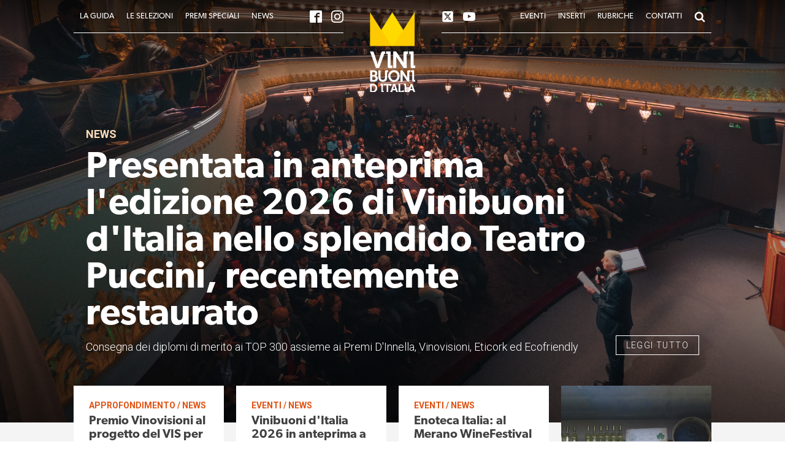

--- FILE ---
content_type: text/html; charset=UTF-8
request_url: https://vinibuoni.it/
body_size: 23443
content:
<!DOCTYPE html>
<html lang="it-IT" >
<head>
<meta charset="UTF-8">
<meta name="viewport" content="width=device-width, initial-scale=1.0">
<!-- WP_HEAD() START -->
<link rel="preload" as="style" href="https://fonts.googleapis.com/css?family=Roboto:300,700,300italic,700italic," >
<link rel="stylesheet" href="https://fonts.googleapis.com/css?family=Roboto:300,700,300italic,700italic,">
<link rel="preload" as="style" href="https://use.typekit.net/hwg3fmn.css">
<link rel="stylesheet" href="https://use.typekit.net/hwg3fmn.css">
	<style>img:is([sizes="auto" i], [sizes^="auto," i]) { contain-intrinsic-size: 3000px 1500px }</style>
	<title>Vinibuoni d&#039;Italia</title>
<meta name="description" content="L&#039;unica guida ai vini da vitigni autoctoni italiani">
<meta name="robots" content="index, follow, max-snippet:-1, max-image-preview:large, max-video-preview:-1">
<link rel="canonical" href="https://vinibuoni.it/">
<script id="website-schema" type="application/ld+json">{"@context":"https:\/\/schema.org","@type":"WebSite","name":"Vinibuoni d&#039;Italia","alternateName":"Vinibuoni d&#039;Italia","description":"L&#039;unica guida ai vini da vitigni autoctoni italiani","url":"https:\/\/vinibuoni.it"}</script>
<meta property="og:url" content="https://vinibuoni.it/">
<meta property="og:site_name" content="Vinibuoni d&#039;Italia">
<meta property="og:locale" content="it_IT">
<meta property="og:type" content="website">
<meta property="og:title" content="Vinibuoni d&#039;Italia">
<meta property="og:description" content="L&#039;unica guida ai vini da vitigni autoctoni italiani">
<meta property="fb:pages" content="">
<meta property="fb:admins" content="">
<meta property="fb:app_id" content="">
<meta name="twitter:card" content="summary">
<meta name="twitter:site" content="https://twitter.com/vinibuoni_it">
<meta name="twitter:creator" content="https://twitter.com/vinibuoni_it">
<meta name="twitter:title" content="Vinibuoni d&#039;Italia">
<meta name="twitter:description" content="L&#039;unica guida ai vini da vitigni autoctoni italiani">
<link rel='dns-prefetch' href='//cdn.iubenda.com' />
<link rel="alternate" type="application/rss+xml" title="Vinibuoni d&#039;Italia &raquo; Feed" href="https://vinibuoni.it/feed/" />
<link rel="alternate" type="application/rss+xml" title="Vinibuoni d&#039;Italia &raquo; Feed dei commenti" href="https://vinibuoni.it/comments/feed/" />
<style id='wp-block-library-inline-css'>
:root{--wp-admin-theme-color:#007cba;--wp-admin-theme-color--rgb:0,124,186;--wp-admin-theme-color-darker-10:#006ba1;--wp-admin-theme-color-darker-10--rgb:0,107,161;--wp-admin-theme-color-darker-20:#005a87;--wp-admin-theme-color-darker-20--rgb:0,90,135;--wp-admin-border-width-focus:2px;--wp-block-synced-color:#7a00df;--wp-block-synced-color--rgb:122,0,223;--wp-bound-block-color:var(--wp-block-synced-color)}@media (min-resolution:192dpi){:root{--wp-admin-border-width-focus:1.5px}}.wp-element-button{cursor:pointer}:root{--wp--preset--font-size--normal:16px;--wp--preset--font-size--huge:42px}:root .has-very-light-gray-background-color{background-color:#eee}:root .has-very-dark-gray-background-color{background-color:#313131}:root .has-very-light-gray-color{color:#eee}:root .has-very-dark-gray-color{color:#313131}:root .has-vivid-green-cyan-to-vivid-cyan-blue-gradient-background{background:linear-gradient(135deg,#00d084,#0693e3)}:root .has-purple-crush-gradient-background{background:linear-gradient(135deg,#34e2e4,#4721fb 50%,#ab1dfe)}:root .has-hazy-dawn-gradient-background{background:linear-gradient(135deg,#faaca8,#dad0ec)}:root .has-subdued-olive-gradient-background{background:linear-gradient(135deg,#fafae1,#67a671)}:root .has-atomic-cream-gradient-background{background:linear-gradient(135deg,#fdd79a,#004a59)}:root .has-nightshade-gradient-background{background:linear-gradient(135deg,#330968,#31cdcf)}:root .has-midnight-gradient-background{background:linear-gradient(135deg,#020381,#2874fc)}.has-regular-font-size{font-size:1em}.has-larger-font-size{font-size:2.625em}.has-normal-font-size{font-size:var(--wp--preset--font-size--normal)}.has-huge-font-size{font-size:var(--wp--preset--font-size--huge)}.has-text-align-center{text-align:center}.has-text-align-left{text-align:left}.has-text-align-right{text-align:right}#end-resizable-editor-section{display:none}.aligncenter{clear:both}.items-justified-left{justify-content:flex-start}.items-justified-center{justify-content:center}.items-justified-right{justify-content:flex-end}.items-justified-space-between{justify-content:space-between}.screen-reader-text{border:0;clip-path:inset(50%);height:1px;margin:-1px;overflow:hidden;padding:0;position:absolute;width:1px;word-wrap:normal!important}.screen-reader-text:focus{background-color:#ddd;clip-path:none;color:#444;display:block;font-size:1em;height:auto;left:5px;line-height:normal;padding:15px 23px 14px;text-decoration:none;top:5px;width:auto;z-index:100000}html :where(.has-border-color){border-style:solid}html :where([style*=border-top-color]){border-top-style:solid}html :where([style*=border-right-color]){border-right-style:solid}html :where([style*=border-bottom-color]){border-bottom-style:solid}html :where([style*=border-left-color]){border-left-style:solid}html :where([style*=border-width]){border-style:solid}html :where([style*=border-top-width]){border-top-style:solid}html :where([style*=border-right-width]){border-right-style:solid}html :where([style*=border-bottom-width]){border-bottom-style:solid}html :where([style*=border-left-width]){border-left-style:solid}html :where(img[class*=wp-image-]){height:auto;max-width:100%}:where(figure){margin:0 0 1em}html :where(.is-position-sticky){--wp-admin--admin-bar--position-offset:var(--wp-admin--admin-bar--height,0px)}@media screen and (max-width:600px){html :where(.is-position-sticky){--wp-admin--admin-bar--position-offset:0px}}
</style>
<style id='classic-theme-styles-inline-css'>
/*! This file is auto-generated */
.wp-block-button__link{color:#fff;background-color:#32373c;border-radius:9999px;box-shadow:none;text-decoration:none;padding:calc(.667em + 2px) calc(1.333em + 2px);font-size:1.125em}.wp-block-file__button{background:#32373c;color:#fff;text-decoration:none}
</style>
<style id='global-styles-inline-css'>
:root{--wp--preset--aspect-ratio--square: 1;--wp--preset--aspect-ratio--4-3: 4/3;--wp--preset--aspect-ratio--3-4: 3/4;--wp--preset--aspect-ratio--3-2: 3/2;--wp--preset--aspect-ratio--2-3: 2/3;--wp--preset--aspect-ratio--16-9: 16/9;--wp--preset--aspect-ratio--9-16: 9/16;--wp--preset--color--black: #000000;--wp--preset--color--cyan-bluish-gray: #abb8c3;--wp--preset--color--white: #ffffff;--wp--preset--color--pale-pink: #f78da7;--wp--preset--color--vivid-red: #cf2e2e;--wp--preset--color--luminous-vivid-orange: #ff6900;--wp--preset--color--luminous-vivid-amber: #fcb900;--wp--preset--color--light-green-cyan: #7bdcb5;--wp--preset--color--vivid-green-cyan: #00d084;--wp--preset--color--pale-cyan-blue: #8ed1fc;--wp--preset--color--vivid-cyan-blue: #0693e3;--wp--preset--color--vivid-purple: #9b51e0;--wp--preset--color--foreground: #000000;--wp--preset--color--background: #ffffff;--wp--preset--color--primary: #1a4548;--wp--preset--color--secondary: #ffe2c7;--wp--preset--color--tertiary: #F6F6F6;--wp--preset--gradient--vivid-cyan-blue-to-vivid-purple: linear-gradient(135deg,rgba(6,147,227,1) 0%,rgb(155,81,224) 100%);--wp--preset--gradient--light-green-cyan-to-vivid-green-cyan: linear-gradient(135deg,rgb(122,220,180) 0%,rgb(0,208,130) 100%);--wp--preset--gradient--luminous-vivid-amber-to-luminous-vivid-orange: linear-gradient(135deg,rgba(252,185,0,1) 0%,rgba(255,105,0,1) 100%);--wp--preset--gradient--luminous-vivid-orange-to-vivid-red: linear-gradient(135deg,rgba(255,105,0,1) 0%,rgb(207,46,46) 100%);--wp--preset--gradient--very-light-gray-to-cyan-bluish-gray: linear-gradient(135deg,rgb(238,238,238) 0%,rgb(169,184,195) 100%);--wp--preset--gradient--cool-to-warm-spectrum: linear-gradient(135deg,rgb(74,234,220) 0%,rgb(151,120,209) 20%,rgb(207,42,186) 40%,rgb(238,44,130) 60%,rgb(251,105,98) 80%,rgb(254,248,76) 100%);--wp--preset--gradient--blush-light-purple: linear-gradient(135deg,rgb(255,206,236) 0%,rgb(152,150,240) 100%);--wp--preset--gradient--blush-bordeaux: linear-gradient(135deg,rgb(254,205,165) 0%,rgb(254,45,45) 50%,rgb(107,0,62) 100%);--wp--preset--gradient--luminous-dusk: linear-gradient(135deg,rgb(255,203,112) 0%,rgb(199,81,192) 50%,rgb(65,88,208) 100%);--wp--preset--gradient--pale-ocean: linear-gradient(135deg,rgb(255,245,203) 0%,rgb(182,227,212) 50%,rgb(51,167,181) 100%);--wp--preset--gradient--electric-grass: linear-gradient(135deg,rgb(202,248,128) 0%,rgb(113,206,126) 100%);--wp--preset--gradient--midnight: linear-gradient(135deg,rgb(2,3,129) 0%,rgb(40,116,252) 100%);--wp--preset--gradient--vertical-secondary-to-tertiary: linear-gradient(to bottom,var(--wp--preset--color--secondary) 0%,var(--wp--preset--color--tertiary) 100%);--wp--preset--gradient--vertical-secondary-to-background: linear-gradient(to bottom,var(--wp--preset--color--secondary) 0%,var(--wp--preset--color--background) 100%);--wp--preset--gradient--vertical-tertiary-to-background: linear-gradient(to bottom,var(--wp--preset--color--tertiary) 0%,var(--wp--preset--color--background) 100%);--wp--preset--gradient--diagonal-primary-to-foreground: linear-gradient(to bottom right,var(--wp--preset--color--primary) 0%,var(--wp--preset--color--foreground) 100%);--wp--preset--gradient--diagonal-secondary-to-background: linear-gradient(to bottom right,var(--wp--preset--color--secondary) 50%,var(--wp--preset--color--background) 50%);--wp--preset--gradient--diagonal-background-to-secondary: linear-gradient(to bottom right,var(--wp--preset--color--background) 50%,var(--wp--preset--color--secondary) 50%);--wp--preset--gradient--diagonal-tertiary-to-background: linear-gradient(to bottom right,var(--wp--preset--color--tertiary) 50%,var(--wp--preset--color--background) 50%);--wp--preset--gradient--diagonal-background-to-tertiary: linear-gradient(to bottom right,var(--wp--preset--color--background) 50%,var(--wp--preset--color--tertiary) 50%);--wp--preset--font-size--small: 1rem;--wp--preset--font-size--medium: 1.125rem;--wp--preset--font-size--large: 1.75rem;--wp--preset--font-size--x-large: clamp(1.75rem, 3vw, 2.25rem);--wp--preset--font-family--system-font: -apple-system,BlinkMacSystemFont,"Segoe UI",Roboto,Oxygen-Sans,Ubuntu,Cantarell,"Helvetica Neue",sans-serif;--wp--preset--font-family--source-serif-pro: "Source Serif Pro", serif;--wp--preset--spacing--20: 0.44rem;--wp--preset--spacing--30: 0.67rem;--wp--preset--spacing--40: 1rem;--wp--preset--spacing--50: 1.5rem;--wp--preset--spacing--60: 2.25rem;--wp--preset--spacing--70: 3.38rem;--wp--preset--spacing--80: 5.06rem;--wp--preset--shadow--natural: 6px 6px 9px rgba(0, 0, 0, 0.2);--wp--preset--shadow--deep: 12px 12px 50px rgba(0, 0, 0, 0.4);--wp--preset--shadow--sharp: 6px 6px 0px rgba(0, 0, 0, 0.2);--wp--preset--shadow--outlined: 6px 6px 0px -3px rgba(255, 255, 255, 1), 6px 6px rgba(0, 0, 0, 1);--wp--preset--shadow--crisp: 6px 6px 0px rgba(0, 0, 0, 1);--wp--custom--spacing--small: max(1.25rem, 5vw);--wp--custom--spacing--medium: clamp(2rem, 8vw, calc(4 * var(--wp--style--block-gap)));--wp--custom--spacing--large: clamp(4rem, 10vw, 8rem);--wp--custom--spacing--outer: var(--wp--custom--spacing--small, 1.25rem);--wp--custom--typography--font-size--huge: clamp(2.25rem, 4vw, 2.75rem);--wp--custom--typography--font-size--gigantic: clamp(2.75rem, 6vw, 3.25rem);--wp--custom--typography--font-size--colossal: clamp(3.25rem, 8vw, 6.25rem);--wp--custom--typography--line-height--tiny: 1.15;--wp--custom--typography--line-height--small: 1.2;--wp--custom--typography--line-height--medium: 1.4;--wp--custom--typography--line-height--normal: 1.6;}:root :where(.is-layout-flow) > :first-child{margin-block-start: 0;}:root :where(.is-layout-flow) > :last-child{margin-block-end: 0;}:root :where(.is-layout-flow) > *{margin-block-start: 1.5rem;margin-block-end: 0;}:root :where(.is-layout-constrained) > :first-child{margin-block-start: 0;}:root :where(.is-layout-constrained) > :last-child{margin-block-end: 0;}:root :where(.is-layout-constrained) > *{margin-block-start: 1.5rem;margin-block-end: 0;}:root :where(.is-layout-flex){gap: 1.5rem;}:root :where(.is-layout-grid){gap: 1.5rem;}body .is-layout-flex{display: flex;}.is-layout-flex{flex-wrap: wrap;align-items: center;}.is-layout-flex > :is(*, div){margin: 0;}body .is-layout-grid{display: grid;}.is-layout-grid > :is(*, div){margin: 0;}.has-black-color{color: var(--wp--preset--color--black) !important;}.has-cyan-bluish-gray-color{color: var(--wp--preset--color--cyan-bluish-gray) !important;}.has-white-color{color: var(--wp--preset--color--white) !important;}.has-pale-pink-color{color: var(--wp--preset--color--pale-pink) !important;}.has-vivid-red-color{color: var(--wp--preset--color--vivid-red) !important;}.has-luminous-vivid-orange-color{color: var(--wp--preset--color--luminous-vivid-orange) !important;}.has-luminous-vivid-amber-color{color: var(--wp--preset--color--luminous-vivid-amber) !important;}.has-light-green-cyan-color{color: var(--wp--preset--color--light-green-cyan) !important;}.has-vivid-green-cyan-color{color: var(--wp--preset--color--vivid-green-cyan) !important;}.has-pale-cyan-blue-color{color: var(--wp--preset--color--pale-cyan-blue) !important;}.has-vivid-cyan-blue-color{color: var(--wp--preset--color--vivid-cyan-blue) !important;}.has-vivid-purple-color{color: var(--wp--preset--color--vivid-purple) !important;}.has-black-background-color{background-color: var(--wp--preset--color--black) !important;}.has-cyan-bluish-gray-background-color{background-color: var(--wp--preset--color--cyan-bluish-gray) !important;}.has-white-background-color{background-color: var(--wp--preset--color--white) !important;}.has-pale-pink-background-color{background-color: var(--wp--preset--color--pale-pink) !important;}.has-vivid-red-background-color{background-color: var(--wp--preset--color--vivid-red) !important;}.has-luminous-vivid-orange-background-color{background-color: var(--wp--preset--color--luminous-vivid-orange) !important;}.has-luminous-vivid-amber-background-color{background-color: var(--wp--preset--color--luminous-vivid-amber) !important;}.has-light-green-cyan-background-color{background-color: var(--wp--preset--color--light-green-cyan) !important;}.has-vivid-green-cyan-background-color{background-color: var(--wp--preset--color--vivid-green-cyan) !important;}.has-pale-cyan-blue-background-color{background-color: var(--wp--preset--color--pale-cyan-blue) !important;}.has-vivid-cyan-blue-background-color{background-color: var(--wp--preset--color--vivid-cyan-blue) !important;}.has-vivid-purple-background-color{background-color: var(--wp--preset--color--vivid-purple) !important;}.has-black-border-color{border-color: var(--wp--preset--color--black) !important;}.has-cyan-bluish-gray-border-color{border-color: var(--wp--preset--color--cyan-bluish-gray) !important;}.has-white-border-color{border-color: var(--wp--preset--color--white) !important;}.has-pale-pink-border-color{border-color: var(--wp--preset--color--pale-pink) !important;}.has-vivid-red-border-color{border-color: var(--wp--preset--color--vivid-red) !important;}.has-luminous-vivid-orange-border-color{border-color: var(--wp--preset--color--luminous-vivid-orange) !important;}.has-luminous-vivid-amber-border-color{border-color: var(--wp--preset--color--luminous-vivid-amber) !important;}.has-light-green-cyan-border-color{border-color: var(--wp--preset--color--light-green-cyan) !important;}.has-vivid-green-cyan-border-color{border-color: var(--wp--preset--color--vivid-green-cyan) !important;}.has-pale-cyan-blue-border-color{border-color: var(--wp--preset--color--pale-cyan-blue) !important;}.has-vivid-cyan-blue-border-color{border-color: var(--wp--preset--color--vivid-cyan-blue) !important;}.has-vivid-purple-border-color{border-color: var(--wp--preset--color--vivid-purple) !important;}.has-vivid-cyan-blue-to-vivid-purple-gradient-background{background: var(--wp--preset--gradient--vivid-cyan-blue-to-vivid-purple) !important;}.has-light-green-cyan-to-vivid-green-cyan-gradient-background{background: var(--wp--preset--gradient--light-green-cyan-to-vivid-green-cyan) !important;}.has-luminous-vivid-amber-to-luminous-vivid-orange-gradient-background{background: var(--wp--preset--gradient--luminous-vivid-amber-to-luminous-vivid-orange) !important;}.has-luminous-vivid-orange-to-vivid-red-gradient-background{background: var(--wp--preset--gradient--luminous-vivid-orange-to-vivid-red) !important;}.has-very-light-gray-to-cyan-bluish-gray-gradient-background{background: var(--wp--preset--gradient--very-light-gray-to-cyan-bluish-gray) !important;}.has-cool-to-warm-spectrum-gradient-background{background: var(--wp--preset--gradient--cool-to-warm-spectrum) !important;}.has-blush-light-purple-gradient-background{background: var(--wp--preset--gradient--blush-light-purple) !important;}.has-blush-bordeaux-gradient-background{background: var(--wp--preset--gradient--blush-bordeaux) !important;}.has-luminous-dusk-gradient-background{background: var(--wp--preset--gradient--luminous-dusk) !important;}.has-pale-ocean-gradient-background{background: var(--wp--preset--gradient--pale-ocean) !important;}.has-electric-grass-gradient-background{background: var(--wp--preset--gradient--electric-grass) !important;}.has-midnight-gradient-background{background: var(--wp--preset--gradient--midnight) !important;}.has-small-font-size{font-size: var(--wp--preset--font-size--small) !important;}.has-medium-font-size{font-size: var(--wp--preset--font-size--medium) !important;}.has-large-font-size{font-size: var(--wp--preset--font-size--large) !important;}.has-x-large-font-size{font-size: var(--wp--preset--font-size--x-large) !important;}
</style>
<link rel='stylesheet' id='oxygen-css' href='https://vinibuoni.it/wp-content/plugins/oxygen/component-framework/oxygen.css?ver=4.9.1' media='all' />
<style id='oxygen-inline-css'>
		
		#wpadminbar {
			display:none;
		}
		html:not(.wp-toolbar), html:not(.ng-scope) {
		margin-top:0 !important;
		}
</style>
<link rel='stylesheet' id='wpdd-oxygen-navigator-css' href='https://vinibuoni.it/wp-content/plugins/wpdevdesign-oxygen-navigator/assets/css/style.css?ver=6.8.3' media='all' />
<link rel='stylesheet' id='newsletter-css' href='https://vinibuoni.it/wp-content/plugins/newsletter/style.css?ver=9.0.5' media='all' />
<style id='newsletter-inline-css'>
.tnp-subscription input {
  background-color:#ddd !important;
}
.tnp-subscription input.tnp-submit {
  background-color:#444 !important;
}
</style>

<script  type="text/javascript" class=" _iub_cs_skip" id="iubenda-head-inline-scripts-0">
var _iub = _iub || [];
_iub.csConfiguration = {"whitelabel":false,"siteId":261503,"cookiePolicyId":145486,"lang":"it"};
</script>
<script  type="text/javascript" charset="UTF-8" async="" class=" _iub_cs_skip" src="//cdn.iubenda.com/cs/iubenda_cs.js?ver=3.12.4" id="iubenda-head-scripts-0-js"></script>
<script src="https://vinibuoni.it/wp-includes/js/jquery/jquery.min.js?ver=3.7.1" id="jquery-core-js"></script>
<script src="https://vinibuoni.it/wp-includes/js/jquery/jquery-migrate.min.js?ver=3.4.1" id="jquery-migrate-js"></script>
<script></script><link rel="https://api.w.org/" href="https://vinibuoni.it/wp-json/" /><link rel="alternate" title="JSON" type="application/json" href="https://vinibuoni.it/wp-json/wp/v2/pages/7017" /><link rel="EditURI" type="application/rsd+xml" title="RSD" href="https://vinibuoni.it/xmlrpc.php?rsd" />
<meta name="generator" content="WordPress 6.8.3" />
<link rel='shortlink' href='https://vinibuoni.it/' />
<link rel="alternate" title="oEmbed (JSON)" type="application/json+oembed" href="https://vinibuoni.it/wp-json/oembed/1.0/embed?url=https%3A%2F%2Fvinibuoni.it%2F" />
<link rel="alternate" title="oEmbed (XML)" type="text/xml+oembed" href="https://vinibuoni.it/wp-json/oembed/1.0/embed?url=https%3A%2F%2Fvinibuoni.it%2F&#038;format=xml" />
<meta name="generator" content="Powered by WPBakery Page Builder - drag and drop page builder for WordPress."/>
<style data-type="vc_custom-css">.post-953 {
    background-color: #204d57;
    padding-top:0px;
    margin-top:0 !important;
    padding-bottom:0px;
    margin-bottom:0px;
}

.post-941 {
    background-color: #fff;
   padding-top:0px;
    margin-top:0px;
     padding-bottom:0px;
    margin-bottom:0px;
}
.section-wrapper {
    margin-bottom:0 !important;
}</style><style class='wp-fonts-local'>
@font-face{font-family:"Source Serif Pro";font-style:normal;font-weight:200 900;font-display:fallback;src:url('https://vinibuoni.it/wp-content/themes/oxygen-is-not-a-theme/assets/fonts/source-serif-pro/SourceSerif4Variable-Roman.ttf.woff2') format('woff2');font-stretch:normal;}
@font-face{font-family:"Source Serif Pro";font-style:italic;font-weight:200 900;font-display:fallback;src:url('https://vinibuoni.it/wp-content/themes/oxygen-is-not-a-theme/assets/fonts/source-serif-pro/SourceSerif4Variable-Italic.ttf.woff2') format('woff2');font-stretch:normal;}
</style>
<noscript><style> .wpb_animate_when_almost_visible { opacity: 1; }</style></noscript><link rel='stylesheet' id='oxygen-cache-6945-css' href='//vinibuoni.it/wp-content/uploads/oxygen/css/6945.css?cache=1761637412&#038;ver=6.8.3' media='all' />
<link rel='stylesheet' id='oxygen-cache-6942-css' href='//vinibuoni.it/wp-content/uploads/oxygen/css/6942.css?cache=1733412991&#038;ver=6.8.3' media='all' />
<link rel='stylesheet' id='oxygen-cache-6943-css' href='//vinibuoni.it/wp-content/uploads/oxygen/css/6943.css?cache=1670273028&#038;ver=6.8.3' media='all' />
<link rel='stylesheet' id='oxygen-cache-7017-css' href='//vinibuoni.it/wp-content/uploads/oxygen/css/7017.css?cache=1762458889&#038;ver=6.8.3' media='all' />
<link rel='stylesheet' id='oxygen-universal-styles-css' href='//vinibuoni.it/wp-content/uploads/oxygen/css/universal.css?cache=1762470066&#038;ver=6.8.3' media='all' />
<!-- END OF WP_HEAD() -->
</head>
<body class="home wp-singular page-template page-template-template-home page-template-template-home-php page page-id-7017 wp-embed-responsive wp-theme-oxygen-is-not-a-theme  oxygen-body wpb-js-composer js-comp-ver-8.0.1 vc_responsive" >




						<main id="main_wrapper" class="ct-div-block" >            <div tabindex="-1" class="oxy-modal-backdrop center "
                style="background-color: rgba(0,0,0,0.9);"
                data-trigger="user_clicks_element"                data-trigger-selector="#link-455-6397"                data-trigger-time="5"                data-trigger-time-unit="seconds"                data-close-automatically="no"                data-close-after-time="10"                data-close-after-time-unit="seconds"                data-trigger_scroll_amount="50"                data-trigger_scroll_direction="down"	            data-scroll_to_selector=""	            data-time_inactive="60"	            data-time-inactive-unit="seconds"	            data-number_of_clicks="3"	            data-close_on_esc="on"	            data-number_of_page_views="3"                data-close-after-form-submit="no"                data-open-again="always_show"                data-open-again-after-days="3"            >

                <div id="modal-313-6397" class="ct-modal" ><div id="div_block-317-6397" class="ct-div-block" ><div id="code_block-316-6397" class="ct-code-block" ><form role="search" method="get" class="oxy-search-form" action="https://vinibuoni.it/">
                    <div class="oxy-header-container">
                        <span class="screen-reader-text">Cerca:</span>
                        <input type="search" class="oxy-header-search_search-field" placeholder="Cerca.." value="" name="s" title="Cerca:">
						<input type="hidden" value="post_date" name="orderby">
						<input type="hidden" value="desc" name="order">
						<input type="submit" class="search-submit" value="Cerca">
	</div>
</form></div><div id="fancy_icon-319-6397" class="ct-fancy-icon oxy-close-modal" ><svg id="svg-fancy_icon-319-6397"><use xlink:href="#FontAwesomeicon-close"></use></svg></div></div></div>
            </div>
        <div id="code_block-14-6397" class="ct-code-block" ><!--
To add additional Mega Menus, duplicate both the Mega Menu Link and Mega Menu Wrapper elements.
On the new Mega Menu Link and Mega Menu Wrapper elements, change the megamenu-link-id attribute
to a matching value (e.g. 2 instead of 1) to link them.

To add a close icon for mobile devices, add the .oxel_megamenu__close-icon to any element in
the Mega Menu.
--></div><div id="div_block-467-6397" class="ct-div-block" ><div id="div_block-469-6397" class="ct-div-block" ></div></div><section id="section-175-6397" class=" ct-section" ><div class="ct-section-inner-wrap"><div id="div_block-188-6397" class="ct-div-block menu-wrapper" ><a id="link-15-6397" class="ct-link oxel_megamenu_parent" href="#" target="_self"   megamenu-link-id="1"><div id="text_block-16-6397" class="ct-text-block oxel_megamenu_parent__title" >LA GUIDA</div></a><a id="link-58-6397" class="ct-link oxel_megamenu_parent" href="#" target="_self"   megamenu-link-id="2"><div id="text_block-59-6397" class="ct-text-block oxel_megamenu_parent__title" >LE SELEZIONI<br></div></a><a id="link-215-6397" class="ct-link oxel_megamenu_parent" href="#" target="_self"   megamenu-link-id="3"><div id="text_block-216-6397" class="ct-text-block oxel_megamenu_parent__title" >PREMI SPECIALI<br></div></a><a id="link-239-6397" class="ct-link oxel_megamenu_parent" href="/news" target="_self"  ><div id="text_block-240-6397" class="ct-text-block oxel_megamenu_parent__title" >News<br></div></a><div id="div_block-309-6397" class="ct-div-block border-top" ><div id="_social_icons-459-6397" class="oxy-social-icons" ><a href='https://facebook.com/vinibuoniditalia' target='_blank' class='oxy-social-icons-facebook'><svg><title>Visit our Facebook</title><use xlink:href='#oxy-social-icons-icon-facebook-blank'></use></svg></a><a href='https://instagram.com/vinibuoni' target='_blank' class='oxy-social-icons-instagram'><svg><title>Visit our Instagram</title><use xlink:href='#oxy-social-icons-icon-instagram-blank'></use></svg></a></div></div>
		<div id="-pro-menu-465-6397" class="oxy-pro-menu " ><div class="oxy-pro-menu-mobile-open-icon " data-off-canvas-alignment=""><svg id="-pro-menu-465-6397-open-icon"><use xlink:href="#FontAwesomeicon-bars"></use></svg></div>

                
        <div class="oxy-pro-menu-container  oxy-pro-menu-dropdown-links-visible-on-mobile oxy-pro-menu-dropdown-links-toggle oxy-pro-menu-show-dropdown" data-aos-duration="400" 

             data-oxy-pro-menu-dropdown-animation="fade-up"
             data-oxy-pro-menu-dropdown-animation-duration="0.4"
             data-entire-parent-toggles-dropdown="true"

             
                          data-oxy-pro-menu-dropdown-animation-duration="0.4"
             
                          data-oxy-pro-menu-dropdown-links-on-mobile="toggle">
             
            <div class="menu-main-navigation-menu-container"><ul id="menu-main-navigation-menu" class="oxy-pro-menu-list"><li id="menu-item-7042" class="menu-item menu-item-type-custom menu-item-object-custom menu-item-has-children menu-item-7042"><a href="#">La Guida</a>
<ul class="sub-menu">
	<li id="menu-item-7043" class="menu-item menu-item-type-post_type menu-item-object-page menu-item-7043"><a href="https://vinibuoni.it/la-guida/">Vinibuoni d'Italia</a></li>
	<li id="menu-item-861" class="menu-item menu-item-type-post_type menu-item-object-page menu-item-861"><a href="https://vinibuoni.it/il-team-di-vinibuoni-ditalia/">Il team di Vinibuoni d'Italia</a></li>
	<li id="menu-item-7048" class="menu-item menu-item-type-post_type menu-item-object-page menu-item-7048"><a href="https://vinibuoni.it/il-regolamento/">Il Regolamento</a></li>
	<li id="menu-item-7047" class="menu-item menu-item-type-post_type menu-item-object-page menu-item-7047"><a href="https://vinibuoni.it/enoteca-italia/">Enoteca Italia</a></li>
</ul>
</li>
<li id="menu-item-7049" class="menu-item menu-item-type-custom menu-item-object-custom menu-item-has-children menu-item-7049"><a href="#">Le Selezioni</a>
<ul class="sub-menu">
	<li id="menu-item-929" class="menu-item menu-item-type-post_type menu-item-object-page menu-item-929"><a href="https://vinibuoni.it/le-aziende-in-guida/">Le Aziende in Guida</a></li>
	<li id="menu-item-928" class="menu-item menu-item-type-post_type menu-item-object-page menu-item-928"><a href="https://vinibuoni.it/i-top-300/">I TOP 300</a></li>
	<li id="menu-item-927" class="menu-item menu-item-type-post_type menu-item-object-page menu-item-927"><a href="https://vinibuoni.it/i-vini-della-corona/">I vini della Corona</a></li>
	<li id="menu-item-925" class="menu-item menu-item-type-post_type menu-item-object-page menu-item-925"><a href="https://vinibuoni.it/oggi-le-corone-le-decido-io/">Oggi le Corone le decido io</a></li>
</ul>
</li>
<li id="menu-item-7051" class="menu-item menu-item-type-custom menu-item-object-custom menu-item-has-children menu-item-7051"><a href="#">Premi Speciali</a>
<ul class="sub-menu">
	<li id="menu-item-7046" class="menu-item menu-item-type-post_type menu-item-object-page menu-item-7046"><a href="https://vinibuoni.it/premio-michele-dinnella/">Premio Michele D'Innella</a></li>
	<li id="menu-item-7044" class="menu-item menu-item-type-post_type menu-item-object-page menu-item-7044"><a href="https://vinibuoni.it/premio-eticork/">Premio Eticork</a></li>
	<li id="menu-item-7045" class="menu-item menu-item-type-post_type menu-item-object-page menu-item-7045"><a href="https://vinibuoni.it/premio-ecofriendly/">Premio Ecofriendly</a></li>
</ul>
</li>
<li id="menu-item-826" class="menu-item menu-item-type-taxonomy menu-item-object-category menu-item-826"><a href="https://vinibuoni.it/news/">News</a></li>
<li id="menu-item-7054" class="menu-item menu-item-type-taxonomy menu-item-object-category menu-item-7054"><a href="https://vinibuoni.it/eventi/">Eventi</a></li>
<li id="menu-item-5825" class="menu-item menu-item-type-custom menu-item-object-custom menu-item-has-children menu-item-5825"><a href="#">Inserti</a>
<ul class="sub-menu">
	<li id="menu-item-5822" class="menu-item menu-item-type-taxonomy menu-item-object-category menu-item-5822"><a href="https://vinibuoni.it/ambasciatori-del-territorio/">Ambasciatori del Territorio</a></li>
	<li id="menu-item-5821" class="menu-item menu-item-type-taxonomy menu-item-object-category menu-item-5821"><a href="https://vinibuoni.it/charming-club/">Charming Club</a></li>
	<li id="menu-item-5824" class="menu-item menu-item-type-taxonomy menu-item-object-category menu-item-5824"><a href="https://vinibuoni.it/il-futuro-e-rosa/">Il Futuro è Rosa</a></li>
	<li id="menu-item-5823" class="menu-item menu-item-type-taxonomy menu-item-object-category menu-item-5823"><a href="https://vinibuoni.it/bolle-ditalia/">Bolle d'Italia</a></li>
</ul>
</li>
<li id="menu-item-7050" class="menu-item menu-item-type-custom menu-item-object-custom menu-item-has-children menu-item-7050"><a href="#">Rubriche</a>
<ul class="sub-menu">
	<li id="menu-item-7052" class="menu-item menu-item-type-taxonomy menu-item-object-category menu-item-7052"><a href="https://vinibuoni.it/degustazioni/">Degustazioni</a></li>
	<li id="menu-item-965" class="menu-item menu-item-type-taxonomy menu-item-object-category menu-item-965"><a href="https://vinibuoni.it/food-wine/">Food &amp; Wine</a></li>
	<li id="menu-item-3517" class="menu-item menu-item-type-taxonomy menu-item-object-category menu-item-3517"><a href="https://vinibuoni.it/wine-travel/">Wine Travel</a></li>
	<li id="menu-item-7053" class="menu-item menu-item-type-taxonomy menu-item-object-category menu-item-7053"><a href="https://vinibuoni.it/off-topic/">Off Topic</a></li>
</ul>
</li>
<li id="menu-item-967" class="menu-item menu-item-type-post_type menu-item-object-page menu-item-967"><a href="https://vinibuoni.it/contatti/">Contatti</a></li>
</ul></div>
            <div class="oxy-pro-menu-mobile-close-icon"><svg id="svg--pro-menu-465-6397"><use xlink:href="#FontAwesomeicon-close"></use></svg></div>

        </div>

        </div>

		<script type="text/javascript">
			jQuery('#-pro-menu-465-6397 .oxy-pro-menu-show-dropdown .menu-item-has-children > a', 'body').each(function(){
                jQuery(this).append('<div class="oxy-pro-menu-dropdown-icon-click-area"><svg class="oxy-pro-menu-dropdown-icon"><use xlink:href="#FontAwesomeicon-chevron-down"></use></svg></div>');
            });
            jQuery('#-pro-menu-465-6397 .oxy-pro-menu-show-dropdown .menu-item:not(.menu-item-has-children) > a', 'body').each(function(){
                jQuery(this).append('<div class="oxy-pro-menu-dropdown-icon-click-area"></div>');
            });			</script></div><div id="div_block-200-6397" class="ct-div-block" ><a id="link-466-6397" class="ct-link" href="https://vinibuoni.it/"   ><img  id="image-10-6397" alt="" src="https://vinibuoni.it/wp-content/uploads/2022/03/logo-vinibuoni-WHITE.png" class="ct-image"/></a><a id="link-470-6397" class="ct-link" href="https://vinibuoni.it/"   ><img  id="image-471-6397" alt="" src="https://vinibuoni.it/wp-content/uploads/2015/03/vbi-logo-dark.png" class="ct-image"/></a></div><div id="div_block-193men-6397" class="ct-div-block menu-wrapper menu-right" ><div id="div_block-374-6397" class="ct-div-block border-top" ><div id="_social_icons-301-6397" class="oxy-social-icons" ><a href='https://twitter.com/vinibuoni_it' target='_blank' class='oxy-social-icons-twitter'><svg><title>Visit our Twitter</title><use xlink:href='#oxy-social-icons-icon-twitter-blank'></use></svg></a><a href='https://www.youtube.com/channel/UCZVg8RX6PHpO80YVYKo5Nrg' target='_blank' class='oxy-social-icons-youtube'><svg><title>Visit our YouTube channel</title><use xlink:href='#oxy-social-icons-icon-youtube-blank'></use></svg></a></div></div><a id="link-225-6397" class="ct-link oxel_megamenu_parent" href="/eventi" target="_self"  ><div id="text_block-226-6397" class="ct-text-block oxel_megamenu_parent__title" >Eventi</div></a><a id="link-217-6397" class="ct-link oxel_megamenu_parent" href="#" target="_self"   megamenu-link-id="4"><div id="text_block-218-6397" class="ct-text-block oxel_megamenu_parent__title" >INSERTI<br></div></a><a id="link-97-6397" class="ct-link oxel_megamenu_parent" href="#" target="_self"   megamenu-link-id="5"><div id="text_block-98-6397" class="ct-text-block oxel_megamenu_parent__title" >Rubriche<br></div></a><a id="link-221-6397" class="ct-link oxel_megamenu_parent" href="/contatti" target="_self"  ><div id="text_block-222-6397" class="ct-text-block oxel_megamenu_parent__title" >Contatti<br></div></a><a id="link-455-6397" class="ct-link oxel_megamenu_parent" href="#" target="_self"  ><div id="fancy_icon-308-6397" class="ct-fancy-icon" ><svg id="svg-fancy_icon-308-6397"><use xlink:href="#FontAwesomeicon-search"></use></svg></div></a></div></div></section><div id="div_block-194-6397" class="ct-div-block mega-menu-container" ><div id="div_block-60-6397" class="ct-div-block oxel_megamenu__wrapper oxel_megamenu__wrapper--hidden mega-menu-right"  megamenu-link-id="4"><div id="div_block-248-6397" class="ct-div-block mega-menu-grid" ><a id="link-249-6397" class="ct-link mega-menu-link-wrapper" href="/ambasciatori-del-territorio" target="_self"  ><div id="div_block-276-6397" class="ct-div-block image-megamenu" ><div id="div_block-277-6397" class="ct-div-block trangle-megamenu" ></div></div><div id="text_block-251-6397" class="ct-text-block mega-menu-link-text" >Ambasciatori del territorio<br></div></a><a id="link-252-6397" class="ct-link mega-menu-link-wrapper" href="/charming-club" target="_self"  ><div id="div_block-267-6397" class="ct-div-block image-megamenu" ><div id="div_block-268-6397" class="ct-div-block trangle-megamenu" ></div></div><div id="text_block-254-6397" class="ct-text-block mega-menu-link-text" >Charming Club<br></div></a><a id="link-256-6397" class="ct-link mega-menu-link-wrapper" href="/il-futuro-e-rosa" target="_self"  ><div id="div_block-270-6397" class="ct-div-block image-megamenu" ><div id="div_block-271-6397" class="ct-div-block trangle-megamenu" ></div></div><div id="text_block-258-6397" class="ct-text-block mega-menu-link-text" >Il futuro è Rosa<br></div></a><a id="link-259-6397" class="ct-link mega-menu-link-wrapper" href="/bolle-ditalia" target="_self"  ><div id="div_block-273-6397" class="ct-div-block image-megamenu" ><div id="div_block-274-6397" class="ct-div-block trangle-megamenu" ></div></div><div id="text_block-261-6397" class="ct-text-block mega-menu-link-text" >Bolle d'Italia<br></div></a></div><div id="fancy_icon-95-6397" class="ct-fancy-icon oxel_megamenu__close-icon" ><svg id="svg-fancy_icon-95-6397"><use xlink:href="#FontAwesomeicon-close"></use></svg></div></div><div id="div_block-431-6397" class="ct-div-block oxel_megamenu__wrapper oxel_megamenu__wrapper--hidden mega-menu-right"  megamenu-link-id="5"><div id="div_block-432-6397" class="ct-div-block mega-menu-grid" ><a id="link-433-6397" class="ct-link mega-menu-link-wrapper" href="/degustazioni" target="_self"  ><div id="div_block-434-6397" class="ct-div-block image-megamenu" ><div id="div_block-435-6397" class="ct-div-block trangle-megamenu" ></div></div><div id="text_block-436-6397" class="ct-text-block mega-menu-link-text" >Degustazioni<br></div></a><a id="link-437-6397" class="ct-link mega-menu-link-wrapper" href="/wine-travel" target="_self"  ><div id="div_block-438-6397" class="ct-div-block image-megamenu" ><div id="div_block-439-6397" class="ct-div-block trangle-megamenu" ></div></div><div id="text_block-440-6397" class="ct-text-block mega-menu-link-text" >Wine Travel<br></div></a><a id="link-441-6397" class="ct-link mega-menu-link-wrapper" href="/food-wine" target="_self"  ><div id="div_block-442-6397" class="ct-div-block image-megamenu" ><div id="div_block-443-6397" class="ct-div-block trangle-megamenu" ></div></div><div id="text_block-444-6397" class="ct-text-block mega-menu-link-text" >Food &amp; Wine<br></div></a><a id="link-445-6397" class="ct-link mega-menu-link-wrapper" href="/off-topic" target="_self"  ><div id="div_block-446-6397" class="ct-div-block image-megamenu" ><div id="div_block-447-6397" class="ct-div-block trangle-megamenu" ></div></div><div id="text_block-448-6397" class="ct-text-block mega-menu-link-text" >Off Topic<br></div></a></div><div id="fancy_icon-449-6397" class="ct-fancy-icon oxel_megamenu__close-icon" ><svg id="svg-fancy_icon-449-6397"><use xlink:href="#FontAwesomeicon-close"></use></svg></div></div><div id="div_block-17-6397" class="ct-div-block oxel_megamenu__wrapper oxel_megamenu__wrapper--hidden"  megamenu-link-id="2"><div id="div_block-238-6397" class="ct-div-block mega-menu-grid" ><a id="link-158-6397" class="ct-link mega-menu-link-wrapper" href="https://vinibuoni.it/le-aziende-in-guida/"   ><div id="div_block-263-6397" class="ct-div-block image-megamenu" ><div id="div_block-250-6397" class="ct-div-block trangle-megamenu" ></div></div><div id="text_block-160-6397" class="ct-text-block mega-menu-link-text" >Le aziende in guida<br></div></a><a id="link-161-6397" class="ct-link mega-menu-link-wrapper" href="/i-top-300"   ><div id="div_block-279-6397" class="ct-div-block image-megamenu" ><div id="div_block-280-6397" class="ct-div-block trangle-megamenu" ></div></div><div id="text_block-163-6397" class="ct-text-block mega-menu-link-text" >I TOP 300<br></div></a><a id="link-210-6397" class="ct-link mega-menu-link-wrapper" href="/i-vini-della-corona"   ><div id="div_block-282-6397" class="ct-div-block image-megamenu" ><div id="div_block-283-6397" class="ct-div-block trangle-megamenu" ></div></div><div id="text_block-211-6397" class="ct-text-block mega-menu-link-text" >I vini della Corona<br></div></a><a id="link-213-6397" class="ct-link mega-menu-link-wrapper" href="https://vinibuoni.it/oggi-le-corone-le-decido-io/"   ><div id="div_block-285-6397" class="ct-div-block image-megamenu" ><div id="div_block-286-6397" class="ct-div-block trangle-megamenu" ></div></div><div id="text_block-214-6397" class="ct-text-block mega-menu-link-text" >Oggi le Corone le decido io<br></div></a></div><div id="fancy_icon-52-6397" class="ct-fancy-icon oxel_megamenu__close-icon" ><svg id="svg-fancy_icon-52-6397"><use xlink:href="#FontAwesomeicon-close"></use></svg></div></div><div id="div_block-320-6397" class="ct-div-block oxel_megamenu__wrapper oxel_megamenu__wrapper--hidden"  megamenu-link-id="1"><div id="div_block-321-6397" class="ct-div-block mega-menu-grid" ><a id="link-322-6397" class="ct-link mega-menu-link-wrapper" href="/la-guida" target="_self"  ><div id="div_block-323-6397" class="ct-div-block image-megamenu" ><div id="div_block-324-6397" class="ct-div-block trangle-megamenu" ></div></div><div id="text_block-325-6397" class="ct-text-block mega-menu-link-text" >Vinibuoni d'Italia<br></div></a><a id="link-326-6397" class="ct-link mega-menu-link-wrapper" href="/il-team-di-vinibuoni-ditalia"   ><div id="div_block-327-6397" class="ct-div-block image-megamenu" ><div id="div_block-328-6397" class="ct-div-block trangle-megamenu" ></div></div><div id="text_block-329-6397" class="ct-text-block mega-menu-link-text" >Il Team della Guida<br></div></a><a id="link-331-6397" class="ct-link mega-menu-link-wrapper" href="/il-regolamento" target="_self"  ><div id="div_block-332-6397" class="ct-div-block image-megamenu" ><div id="div_block-333-6397" class="ct-div-block trangle-megamenu" ></div></div><div id="text_block-334-6397" class="ct-text-block mega-menu-link-text" >Il Regolamento<br></div></a><a id="link-335-6397" class="ct-link mega-menu-link-wrapper" href="/enoteca-italia" target="_self"  ><div id="div_block-336-6397" class="ct-div-block image-megamenu" ><div id="div_block-337-6397" class="ct-div-block trangle-megamenu" ></div></div><div id="text_block-338-6397" class="ct-text-block mega-menu-link-text" >Enoteca Italia<br></div></a></div><div id="fancy_icon-339-6397" class="ct-fancy-icon oxel_megamenu__close-icon" ><svg id="svg-fancy_icon-339-6397"><use xlink:href="#FontAwesomeicon-close"></use></svg></div></div><div id="div_block-340-6397" class="ct-div-block oxel_megamenu__wrapper oxel_megamenu__wrapper--hidden"  megamenu-link-id="3"><div id="div_block-341-6397" class="ct-div-block mega-menu-grid" ><a id="link-342-6397" class="ct-link mega-menu-link-wrapper" href="/premio-michele-dinnella" target="_self"  ><div id="div_block-343-6397" class="ct-div-block image-megamenu" ><div id="div_block-344-6397" class="ct-div-block trangle-megamenu" ></div></div><div id="text_block-345-6397" class="ct-text-block mega-menu-link-text" >Premio Michele D'Innella<br></div></a><a id="link-346-6397" class="ct-link mega-menu-link-wrapper" href="/premio-ecofriendly" target="_self"  ><div id="div_block-347-6397" class="ct-div-block image-megamenu" ><div id="div_block-348-6397" class="ct-div-block trangle-megamenu" ></div></div><div id="text_block-349-6397" class="ct-text-block mega-menu-link-text" >Premio Ecofriendly<br></div></a><a id="link-351-6397" class="ct-link mega-menu-link-wrapper" href="/premio-eticork" target="_self"  ><div id="div_block-352-6397" class="ct-div-block image-megamenu" ><div id="div_block-353-6397" class="ct-div-block trangle-megamenu" ></div></div><div id="text_block-354-6397" class="ct-text-block mega-menu-link-text" >Premio Eticork<br></div></a><a id="link-355-6397" class="ct-link mega-menu-link-wrapper" href="/premio-vinovisioni" target="_self"  ><div id="div_block-356-6397" class="ct-div-block image-megamenu" ><div id="div_block-357-6397" class="ct-div-block trangle-megamenu" ></div></div><div id="text_block-358-6397" class="ct-text-block mega-menu-link-text" >Premio Vinovisioni<br></div></a></div><div id="fancy_icon-359-6397" class="ct-fancy-icon oxel_megamenu__close-icon" ><svg id="svg-fancy_icon-359-6397"><use xlink:href="#FontAwesomeicon-close"></use></svg></div></div></div><div id='inner_content-34-6408' class='ct-inner-content'>        
                <div id="_posts_grid-3-5" class='oxy-easy-posts oxy-posts-grid' >
                                    <div class='oxy-posts'>
                     <div class='oxy-post' style='background-image: linear-gradient(rgba(0,0,0,0) 0%, rgba(0,0,0,0) 25%, rgba(0,0,0,0.5) 75%, rgba(0,0,0,0.75) 100%), url(https://vinibuoni.it/wp-content/uploads/2025/11/G0013225-copia.jpg);'>
      
<div class='oxy-post-image-home'>		
	<div class="oxy-post-inner-home">
			
		<div class="oxy-post-category">
			
	<a href="https://vinibuoni.it/news/" alt="View all posts in News">News</a>			
	</div>
  
  	<a class='oxy-post-title' href='https://vinibuoni.it/presentata-in-anteprima-ledizione-2026-di-vinibuoni-ditalia-nello-splendido-teatro-puccini-recentemente-restaurato/'>Presentata in anteprima l'edizione 2026 di Vinibuoni d'Italia nello splendido Teatro Puccini, recentemente restaurato</a>
			
      <p class='oxy-post-content'>Consegna dei diplomi di merito ai TOP 300 assieme ai Premi D'Innella, Vinovisioni,  Eticork ed Ecofriendly</p>
    
		</div>
	<div class="oxy-post-side-home">
			<a href='https://vinibuoni.it/presentata-in-anteprima-ledizione-2026-di-vinibuoni-ditalia-nello-splendido-teatro-puccini-recentemente-restaurato/' class='oxy-read-more'>Leggi tutto</a>
    
  	</div>
	</div>

</div>                </div>
                                <div class='oxy-easy-posts-pages'>
                                    </div>
                                            </div>
                <section id="section-16-5" class=" ct-section" ><div class="ct-section-inner-wrap">        
                <div id="_posts_grid-17-5" class='oxy-easy-posts oxy-posts-grid' >
                                    <div class='oxy-posts'>
                     <div class='oxy-post'>
	<div class="oxy-post-bubble">
	<div class="oxy-post-category">
	<a href="https://vinibuoni.it/politics/" alt="View all posts in Approfondimento">Approfondimento</a> / <a href="https://vinibuoni.it/news/" alt="View all posts in News">News</a>		
	</div>
	
	<a class='oxy-post-title' href='https://vinibuoni.it/premio-vinovisioni-al-progetto-del-vis-per-la-cantina-di-cremisan/'>Premio Vinovisioni al progetto del VIS per la Cantina di Cremisan</a>
	
	<p class='oxy-post-content'>Il vino si fa promotore di unità e pace, a sostegno dei progetti di solidarietà e cooperazione allo sviluppo della ONG salesiana in Palestina.</p>
		</div>
	
	<div class='oxy-post-image-wrapper'> 
      
  	<a class='oxy-post-backlink' href='https://vinibuoni.it/premio-vinovisioni-al-progetto-del-vis-per-la-cantina-di-cremisan/'>
		<div class='oxy-post-image' style='background-image: url(https://vinibuoni.it/wp-content/uploads/2025/10/vinovisioni.jpg);'></div></a>
		<div class="triangle-top-right"></div>
	
	</div>

	
	
</div> <div class='oxy-post'>
	<div class="oxy-post-bubble">
	<div class="oxy-post-category">
	<a href="https://vinibuoni.it/eventi/" alt="View all posts in Eventi">Eventi</a> / <a href="https://vinibuoni.it/news/" alt="View all posts in News">News</a>		
	</div>
	
	<a class='oxy-post-title' href='https://vinibuoni.it/vinibuoni-ditalia-2026-in-anteprima-a-merano-con-la-premiazione-dei-top-300/'>Vinibuoni d'Italia 2026 in anteprima a Merano con la premiazione dei TOP 300</a>
	
	<p class='oxy-post-content'>In occasione del Merano Winefestival la presentazione della nuova edizione della guida al Teatro Puccini</p>
		</div>
	
	<div class='oxy-post-image-wrapper'> 
      
  	<a class='oxy-post-backlink' href='https://vinibuoni.it/vinibuoni-ditalia-2026-in-anteprima-a-merano-con-la-premiazione-dei-top-300/'>
		<div class='oxy-post-image' style='background-image: url(https://vinibuoni.it/wp-content/uploads/2025/10/foto-vbdi-2026.jpg);'></div></a>
		<div class="triangle-top-right"></div>
	
	</div>

	
	
</div> <div class='oxy-post'>
	<div class="oxy-post-bubble">
	<div class="oxy-post-category">
	<a href="https://vinibuoni.it/eventi/" alt="View all posts in Eventi">Eventi</a> / <a href="https://vinibuoni.it/news/" alt="View all posts in News">News</a>		
	</div>
	
	<a class='oxy-post-title' href='https://vinibuoni.it/enoteca-italia-al-merano-winefestival-la-prima-tappa-del-tour-2026/'>Enoteca Italia: al Merano WineFestival la prima tappa del tour 2026</a>
	
	<p class='oxy-post-content'>Dal 7 al 10 novembre nella Gourmet Arena il banco degustazione della guida</p>
		</div>
	
	<div class='oxy-post-image-wrapper'> 
      
  	<a class='oxy-post-backlink' href='https://vinibuoni.it/enoteca-italia-al-merano-winefestival-la-prima-tappa-del-tour-2026/'>
		<div class='oxy-post-image' style='background-image: url(https://vinibuoni.it/wp-content/uploads/2024/12/466852428_479471875147309_4541130693738428653_n.jpg);'></div></a>
		<div class="triangle-top-right"></div>
	
	</div>

	
	
</div> <div class='oxy-post'>
	<div class="oxy-post-bubble">
	<div class="oxy-post-category">
	<a href="https://vinibuoni.it/news/" alt="View all posts in News">News</a>		
	</div>
	
	<a class='oxy-post-title' href='https://vinibuoni.it/g-r-a-s-p-o-premio-michele-dinnella-2026/'>G.R.A.S.P.O. - Premio Michele D'Innella 2026</a>
	
	<p class='oxy-post-content'>Il riconoscimento di Vinibuoni d'Italia e Touring Club Italiano all’associazione che riscopre i vitigni abbandonati</p>
		</div>
	
	<div class='oxy-post-image-wrapper'> 
      
  	<a class='oxy-post-backlink' href='https://vinibuoni.it/g-r-a-s-p-o-premio-michele-dinnella-2026/'>
		<div class='oxy-post-image' style='background-image: url(https://vinibuoni.it/wp-content/uploads/2025/10/tutti-in-cantina-da-aldo-e1761579674311.jpg);'></div></a>
		<div class="triangle-top-right"></div>
	
	</div>

	
	
</div> <div class='oxy-post'>
	<div class="oxy-post-bubble">
	<div class="oxy-post-category">
	<a href="https://vinibuoni.it/news/" alt="View all posts in News">News</a>		
	</div>
	
	<a class='oxy-post-title' href='https://vinibuoni.it/premio-eticork-2026-alla-cantina-arnaldo-caprai/'>Premio Eticork 2026 alla cantina Arnaldo Caprai</a>
	
	<p class='oxy-post-content'>Il riconoscimento di Amorim e Vinibuoni d’italia all'azienda di Montefalco per l’impegno solidale</p>
		</div>
	
	<div class='oxy-post-image-wrapper'> 
      
  	<a class='oxy-post-backlink' href='https://vinibuoni.it/premio-eticork-2026-alla-cantina-arnaldo-caprai/'>
		<div class='oxy-post-image' style='background-image: url(https://vinibuoni.it/wp-content/uploads/2025/10/A__4747-HiRes-scaled-e1761579240349.jpg);'></div></a>
		<div class="triangle-top-right"></div>
	
	</div>

	
	
</div> <div class='oxy-post'>
	<div class="oxy-post-bubble">
	<div class="oxy-post-category">
	<a href="https://vinibuoni.it/news/" alt="View all posts in News">News</a>		
	</div>
	
	<a class='oxy-post-title' href='https://vinibuoni.it/premio-ecofriendly-2026-viticoltura-sostenibile-settore-trainante/'>Premio Ecofriendly 2026: viticoltura sostenibile, settore trainante</a>
	
	<p class='oxy-post-content'>Sei cantine premiate da Vinibuoni d’Italia 
in collaborazione con Amorim, Repower e Verallia</p>
		</div>
	
	<div class='oxy-post-image-wrapper'> 
      
  	<a class='oxy-post-backlink' href='https://vinibuoni.it/premio-ecofriendly-2026-viticoltura-sostenibile-settore-trainante/'>
		<div class='oxy-post-image' style='background-image: url(https://vinibuoni.it/wp-content/uploads/2024/10/ecofriendly.jpg);'></div></a>
		<div class="triangle-top-right"></div>
	
	</div>

	
	
</div> <div class='oxy-post'>
	<div class="oxy-post-bubble">
	<div class="oxy-post-category">
	<a href="https://vinibuoni.it/news/" alt="View all posts in News">News</a>		
	</div>
	
	<a class='oxy-post-title' href='https://vinibuoni.it/merano-winefestival-2025-al-via-la-34a-edizione-vision-wine-food-creators/'>Merano WineFestival 2025 - Al via la 34ª edizione “Vision: Wine &amp; Food Creators”</a>
	
	<p class='oxy-post-content'>Dal 7 all'11 novembre, cinque giornate dedicate a chi il vino lo crea, lo racconta, lo vive</p>
		</div>
	
	<div class='oxy-post-image-wrapper'> 
      
  	<a class='oxy-post-backlink' href='https://vinibuoni.it/merano-winefestival-2025-al-via-la-34a-edizione-vision-wine-food-creators/'>
		<div class='oxy-post-image' style='background-image: url(https://vinibuoni.it/wp-content/uploads/2025/11/Helmuth-Kocher-DSC_7590-scaled.jpg);'></div></a>
		<div class="triangle-top-right"></div>
	
	</div>

	
	
</div> <div class='oxy-post'>
	<div class="oxy-post-bubble">
	<div class="oxy-post-category">
	<a href="https://vinibuoni.it/news/" alt="View all posts in News">News</a>		
	</div>
	
	<a class='oxy-post-title' href='https://vinibuoni.it/assegnati-in-istria-i-premi-di-vinibuoni-ditalia-2026/'>Assegnati in Istria i premi di Vinibuoni d'Italia 2026</a>
	
	<p class='oxy-post-content'>I TOP 300 e le Corone del progetto "Oggi le Corone le decido io" selezionati a Cittanova in collaborazione con l'Ente per il Turismo dell'Istria</p>
		</div>
	
	<div class='oxy-post-image-wrapper'> 
      
  	<a class='oxy-post-backlink' href='https://vinibuoni.it/assegnati-in-istria-i-premi-di-vinibuoni-ditalia-2026/'>
		<div class='oxy-post-image' style='background-image: url(https://vinibuoni.it/wp-content/uploads/2025/10/2W3A0142-scaled.jpg);'></div></a>
		<div class="triangle-top-right"></div>
	
	</div>

	
	
</div>                </div>
                                            </div>
                <div id="div_block-46-5" class="ct-div-block" ><div id="div_block-73-5" class="ct-div-block" ><h3 id="headline-75-5" class="ct-headline">I nostri partner<br></h3><div id="div_block-82-5" class="ct-div-block triangle-down" ></div></div><a id="link-50-5" class="ct-link" href="https://www.amorimcorkitalia.com/" target="_blank"  ><img  id="image-47-5" alt="" src="https://vinibuoni.it/wp-content/uploads/2025/11/Amorim_banner-250x80-1.jpg" class="ct-image"/></a><a id="link-96-7017" class="ct-link bannerpartner" href="http://www.prosecco.wine/" target="_blank"  ><img  id="image-97-7017" alt="" src="https://vinibuoni.it/wp-content/uploads/2025/11/ProseccoDOC-BannerWebOttobre-250x80-1.gif" class="ct-image" srcset="" sizes="(max-width: 250px) 100vw, 250px" /></a><a id="link-99-7017" class="ct-link bannerpartner" href="https://www.astidocg.it/?utm_source=banner&#038;utm_medium=cpc&#038;utm_campaign=consorzioasti_guidamerano_2026" target="_blank"  ><img  id="image-100-7017" alt="" src="https://vinibuoni.it/wp-content/uploads/2025/11/Banner-ASTI-Guida-Merano-2026_250x80px.gif" class="ct-image" srcset="" sizes="(max-width: 250px) 100vw, 250px" /></a><a id="link-102-7017" class="ct-link bannerpartner" href="https://vinidacqui.it/?utm_source=banner&#038;utm_medium=cpc&#038;utm_campaign=brachetto_guidamerano_2026" target="_blank"  ><img  id="image-103-7017" alt="" src="https://vinibuoni.it/wp-content/uploads/2025/11/Banner-Brachetto-Guida-Merano-2026_250x80px.gif" class="ct-image" srcset="" sizes="(max-width: 250px) 100vw, 250px" /></a><a id="link-49-5" class="ct-link bannerpartner" href="https://www.rastal.it/cataloghi" target="_blank"  ><img  id="image-48-5" alt="" src="https://vinibuoni.it/wp-content/uploads/2024/02/Vinibuoni.gif" class="ct-image"/></a><a id="link-92-7017" class="ct-link bannerpartner" href="https://dinaclub.repower.com/" target="_blank"  ><img  id="image-93-7017" alt="" src="https://vinibuoni.it/wp-content/uploads/2025/11/250x80.gif" class="ct-image"/></a><a id="link-94-7017" class="ct-link bannerpartner" href="https://www.viniastimonferrato.it/" target="_blank"  ><img  id="image-95-7017" alt="" src="https://vinibuoni.it/wp-content/uploads/2025/09/Vini-Buoni_banner_250x80-pixel_1.gif" class="ct-image" srcset="" sizes="(max-width: 250px) 100vw, 250px" /></a><a id="link-104-7017" class="ct-link bannerpartner" href="https://www.granapadano.it/it-it/" target="_blank"  ><img  id="image-105-7017" alt="" src="https://vinibuoni.it/wp-content/uploads/2025/11/1160MC5_250x80Sito_VINIBUONI-ITALIA.gif" class="ct-image" srcset="" sizes="(max-width: 250px) 100vw, 250px" /></a><a id="link-106-7017" class="ct-link bannerpartner" href="https://www.levoni.it/" target="_blank"  ><img  id="image-107-7017" alt="" src="https://vinibuoni.it/wp-content/uploads/2025/11/BANNER_250_80.png" class="ct-image" srcset="https://vinibuoni.it/wp-content/uploads/2025/11/BANNER_250_80.png 521w, https://vinibuoni.it/wp-content/uploads/2025/11/BANNER_250_80-300x96.png 300w" sizes="(max-width: 521px) 100vw, 521px" /></a><a id="link-108-7017" class="ct-link bannerpartner" href="https://it.verallia.com/s/?language=it" target="_blank"  ><img  id="image-109-7017" alt="" src="https://vinibuoni.it/wp-content/uploads/2025/11/banner_per_sito_Verallia.png" class="ct-image" srcset="https://vinibuoni.it/wp-content/uploads/2025/11/banner_per_sito_Verallia.png 1042w, https://vinibuoni.it/wp-content/uploads/2025/11/banner_per_sito_Verallia-300x96.png 300w, https://vinibuoni.it/wp-content/uploads/2025/11/banner_per_sito_Verallia-1024x328.png 1024w, https://vinibuoni.it/wp-content/uploads/2025/11/banner_per_sito_Verallia-768x246.png 768w" sizes="(max-width: 1042px) 100vw, 1042px" /></a><a id="link-87-5" class="ct-link " href="https://20anni.vinibuoni.it" target="_blank"  ><h3 id="headline-88-5" class="ct-headline">20 anni di Corone<br></h3><h4 id="headline-91-7017" class="ct-headline">Scopri le aziende premiate nelle prime 20 edizioni di Vinibuoni d'Italia<br></h4></a><a id="link-89-7017" class="ct-link" href="https://vinibuoni.it/newsletter/"   ><h3 id="headline-90-7017" class="ct-headline">Iscriviti alla newsletter di Vinibuoni d'Italia<br></h3></a></div><div id="div_block-84-5" class="ct-div-block" ></div></div></section><section id="section-4-5" class=" ct-section" ><div class="ct-section-inner-wrap"><div id="div_block-36-5" class="ct-div-block" ><h2 id="headline-37-5" class="ct-headline">Degustazioni<br></h2>        
                <div id="_posts_grid-26-5" class='oxy-easy-posts oxy-posts-grid' >
                                    <div class='oxy-posts'>
                     <div class='oxy-post'>
	
	
	<a class='oxy-post-title' href='https://vinibuoni.it/le-finali-nazionali-di-vinibuoni-ditalia-tornano-in-istria/'>Le Finali Nazionali di Vinibuoni d'Italia tornano in Istria</a>
	
	<div class='oxy-post-image-wrapper'> 
      
  	<a class='oxy-post-backlink' href='https://vinibuoni.it/le-finali-nazionali-di-vinibuoni-ditalia-tornano-in-istria/'><div class='oxy-post-image' style='background-image: url(https://vinibuoni.it/wp-content/uploads/2025/09/2W3A5243.jpg);'></div></a>
	
		<div class="triangle"></div>
	</div>
	

	<p class='oxy-post-content'>I curatori nazionali della guida e le commissioni di “Oggi le Corone le decido io” per il secondo anno ospiti dell'Ente per il Turismo...</p>
	
</div> <div class='oxy-post'>
	
	
	<a class='oxy-post-title' href='https://vinibuoni.it/le-finali-nazionali-di-vinibuoni-in-istria/'>Le Finali Nazionali di Vinibuoni d'Italia in Istria</a>
	
	<div class='oxy-post-image-wrapper'> 
      
  	<a class='oxy-post-backlink' href='https://vinibuoni.it/le-finali-nazionali-di-vinibuoni-in-istria/'><div class='oxy-post-image' style='background-image: url(https://vinibuoni.it/wp-content/uploads/2024/09/novigrad-11.jpg);'></div></a>
	
		<div class="triangle"></div>
	</div>
	

	<p class='oxy-post-content'>I curatori nazionali della guida e le commissioni di “Oggi le Corone le decido io” saranno ospiti dell'Ente per il Turismo dell'Istria a...</p>
	
</div> <div class='oxy-post'>
	
	
	<a class='oxy-post-title' href='https://vinibuoni.it/le-finali-nazionali-di-vinibuoni-ditalia-a-costigliole-dasti/'>Le Finali Nazionali di Vinibuoni d'Italia a Costigliole d'Asti</a>
	
	<div class='oxy-post-image-wrapper'> 
      
  	<a class='oxy-post-backlink' href='https://vinibuoni.it/le-finali-nazionali-di-vinibuoni-ditalia-a-costigliole-dasti/'><div class='oxy-post-image' style='background-image: url(https://vinibuoni.it/wp-content/uploads/2023/09/CASTELLO.jpg);'></div></a>
	
		<div class="triangle"></div>
	</div>
	

	<p class='oxy-post-content'>I curatori nazionali della guida e le commissioni di “Oggi le Corone le decido io” saranno ospiti del Consorzio Barbera d'Asti e Vini del...</p>
	
</div> <div class='oxy-post'>
	
	
	<a class='oxy-post-title' href='https://vinibuoni.it/merano-wine-festival-2022-lincanto-dei-vini-georgiani/'>Merano Wine Festival 2022 L’incanto dei vini georgiani</a>
	
	<div class='oxy-post-image-wrapper'> 
      
  	<a class='oxy-post-backlink' href='https://vinibuoni.it/merano-wine-festival-2022-lincanto-dei-vini-georgiani/'><div class='oxy-post-image' style='background-image: url(https://vinibuoni.it/wp-content/uploads/2023/10/mwf.jpg);'></div></a>
	
		<div class="triangle"></div>
	</div>
	

	<p class='oxy-post-content'>Tornare al Merano wine Festival dopo due anni di pandemia, è stata sicuramente un emozione.Il Merano Wine Festival, è da sempre è sicuramente un o...</p>
	
</div>                </div>
                                <div class='oxy-easy-posts-pages'>
                                    </div>
                                            </div>
                </div></div></section><section id="section-15-5" class=" ct-section" ><div class="ct-section-inner-wrap"><div id="div_block-10-5" class="ct-div-block" ><h2 id="headline-11-5" class="ct-headline">Food &amp; Wine<br></h2>        
                <div id="_posts_grid-12-5" class='oxy-easy-posts oxy-posts-grid' >
                                    <div class='oxy-posts'>
                     <div class='oxy-post'>
	<a class='oxy-post-backlink' href='https://vinibuoni.it/spaghettone-con-pesto-di-finocchietto-pistacchio-mandorle-e-gamberi/'>
	<div class='oxy-post-image-wrapper'>	
	     
  	<div class='oxy-post-image' style='background: linear-gradient(rgba(0,0,0,0) 0%, rgba(0,0,0,0.2) 50%, rgba(0,0,0,0.75) 100%), url(https://vinibuoni.it/wp-content/uploads/2026/01/Spaghettone-con-finocchietto-pistacchio-di-Bronte-e-tartare-di-gamberi-e1769440968337.jpg);'></div>			
	<p class='oxy-post-title'>Spaghettone con  pesto di finocchietto, pistacchio, mandorle e gamberi</p>
		</div>
		</a> 

</div> <div class='oxy-post'>
	<a class='oxy-post-backlink' href='https://vinibuoni.it/asparago-verde-gel-di-tamarindo-emulsione-alla-rapa-rossa-e-pesto-di-basilico/'>
	<div class='oxy-post-image-wrapper'>	
	     
  	<div class='oxy-post-image' style='background: linear-gradient(rgba(0,0,0,0) 0%, rgba(0,0,0,0.2) 50%, rgba(0,0,0,0.75) 100%), url(https://vinibuoni.it/wp-content/uploads/2026/01/Asparago-2-©Marco-Di-Donato-scaled-e1769439639976.jpg);'></div>			
	<p class='oxy-post-title'>Asparago verde, gel di tamarindo, emulsione alla rapa rossa e pesto di basilico</p>
		</div>
		</a> 

</div> <div class='oxy-post'>
	<a class='oxy-post-backlink' href='https://vinibuoni.it/ostrica-con-crema-di-erbe-e-mandorle/'>
	<div class='oxy-post-image-wrapper'>	
	     
  	<div class='oxy-post-image' style='background: linear-gradient(rgba(0,0,0,0) 0%, rgba(0,0,0,0.2) 50%, rgba(0,0,0,0.75) 100%), url(https://vinibuoni.it/wp-content/uploads/2026/01/Lea_Condividere_Ostrica-002-scaled-e1769438380219.jpg);'></div>			
	<p class='oxy-post-title'>Ostrica con crema di erbe e mandorle</p>
		</div>
		</a> 

</div> <div class='oxy-post'>
	<a class='oxy-post-backlink' href='https://vinibuoni.it/tagliolini-allastice-blu-della-sardegna/'>
	<div class='oxy-post-image-wrapper'>	
	     
  	<div class='oxy-post-image' style='background: linear-gradient(rgba(0,0,0,0) 0%, rgba(0,0,0,0.2) 50%, rgba(0,0,0,0.75) 100%), url(https://vinibuoni.it/wp-content/uploads/2026/01/tagliolini-astice-blu-scaled.jpg);'></div>			
	<p class='oxy-post-title'>Tagliolini all’Astice Blu della Sardegna</p>
		</div>
		</a> 

</div> <div class='oxy-post'>
	<a class='oxy-post-backlink' href='https://vinibuoni.it/gamberi-viola-di-gallipoli-alghe-e-salsa-di-cocco-al-curry-verde/'>
	<div class='oxy-post-image-wrapper'>	
	     
  	<div class='oxy-post-image' style='background: linear-gradient(rgba(0,0,0,0) 0%, rgba(0,0,0,0.2) 50%, rgba(0,0,0,0.75) 100%), url(https://vinibuoni.it/wp-content/uploads/2026/01/Gamberi-viola-di-Gallipoli-alghe-e-salsa-di-cocco-al-curry-verde-scaled-e1769436868882.jpg);'></div>			
	<p class='oxy-post-title'>Gamberi viola di Gallipoli, alghe e salsa di cocco al curry verde</p>
		</div>
		</a> 

</div>                </div>
                                <div class='oxy-easy-posts-pages'>
                                    </div>
                                            </div>
                </div></div></section></div><footer id="main_footer" class=" ct-section " ><div class="ct-section-inner-wrap"><div id="new_columns-319-4649" class="ct-new-columns" ><div id="div_block-320-4649" class="ct-div-block" ><a id="link-324-4649" class="ct-link" href="https://vinibuoni.it" target="_self"  ><img  id="image-325-4649" alt="" src="https://vinibuoni.it/wp-content/uploads/2015/03/vbi-logo-dark.png" class="ct-image"/></a><div id="text_block-326-4649" class="ct-text-block" ><a href="mailto:info@vinibuoni.it">info@vinibuoni.it</a></div></div><div id="div_block-321-4649" class="ct-div-block" ><h6 id="headline-330-4649" class="ct-headline">Redazione<br></h6><div id="text_block-328-4649" class="ct-text-block" >Via San carlo, 29<br>12040 - Vezza d'Alba (CN)<br>+39 0173 95699<br></div></div><div id="div_block-335-4649" class="ct-div-block" ><h6 id="headline-336-4649" class="ct-headline">Sede Legale<br></h6><div id="text_block-337-4649" class="ct-text-block" >Via Santo Stefano Roero, 59<br>12043 - Canale (CN)<br>+39 0173 95699</div></div><div id="div_block-338-4649" class="ct-div-block" ><div id="_social_icons-20-6411" class="oxy-social-icons" ><a href='https://facebook.com/vinibuoni' target='_blank' class='oxy-social-icons-facebook'><svg><title>Visit our Facebook</title><use xlink:href='#oxy-social-icons-icon-facebook-blank'></use></svg></a><a href='https://instagram.com/vinibuoni' target='_blank' class='oxy-social-icons-instagram'><svg><title>Visit our Instagram</title><use xlink:href='#oxy-social-icons-icon-instagram-blank'></use></svg></a><a href='https://twitter.com/vinibuoni_it' target='_blank' class='oxy-social-icons-twitter'><svg><title>Visit our Twitter</title><use xlink:href='#oxy-social-icons-icon-twitter-blank'></use></svg></a><a href='https://www.youtube.com/channel/UCZVg8RX6PHpO80YVYKo5Nrg' target='_blank' class='oxy-social-icons-youtube'><svg><title>Visit our YouTube channel</title><use xlink:href='#oxy-social-icons-icon-youtube-blank'></use></svg></a></div></div></div><div id="div_block-361-4649" class="ct-div-block" ><div id="text_block-362-4649" class="ct-text-block" >Copyright 2022 - Gusto Sì - webdesign by <a href="https://www.andreapiacenza.com">AP</a></div><div id="code_block-18-4774" class="ct-code-block" ><a href="https://www.iubenda.com/privacy-policy/19365678" class="iubenda-white no-brand iubenda-noiframe iubenda-embed iubenda-noiframe " title="Privacy Policy ">Privacy Policy</a></div></div></div></footer></main>	<!-- WP_FOOTER -->
<script type="speculationrules">
{"prefetch":[{"source":"document","where":{"and":[{"href_matches":"\/*"},{"not":{"href_matches":["\/wp-*.php","\/wp-admin\/*","\/wp-content\/uploads\/*","\/wp-content\/*","\/wp-content\/plugins\/*","\/wp-content\/themes\/twentytwentytwo\/*","\/wp-content\/themes\/oxygen-is-not-a-theme\/*","\/*\\?(.+)"]}},{"not":{"selector_matches":"a[rel~=\"nofollow\"]"}},{"not":{"selector_matches":".no-prefetch, .no-prefetch a"}}]},"eagerness":"conservative"}]}
</script>
<style>.ct-FontAwesomeicon-search{width:0.92857142857143em}</style>
<style>.ct-FontAwesomeicon-close{width:0.78571428571429em}</style>
<style>.ct-FontAwesomeicon-bars{width:0.85714285714286em}</style>
<?xml version="1.0"?><svg xmlns="http://www.w3.org/2000/svg" xmlns:xlink="http://www.w3.org/1999/xlink" aria-hidden="true" style="position: absolute; width: 0; height: 0; overflow: hidden;" version="1.1"><defs><symbol id="FontAwesomeicon-search" viewBox="0 0 26 28"><title>search</title><path d="M18 13c0-3.859-3.141-7-7-7s-7 3.141-7 7 3.141 7 7 7 7-3.141 7-7zM26 26c0 1.094-0.906 2-2 2-0.531 0-1.047-0.219-1.406-0.594l-5.359-5.344c-1.828 1.266-4.016 1.937-6.234 1.937-6.078 0-11-4.922-11-11s4.922-11 11-11 11 4.922 11 11c0 2.219-0.672 4.406-1.937 6.234l5.359 5.359c0.359 0.359 0.578 0.875 0.578 1.406z"/></symbol><symbol id="FontAwesomeicon-close" viewBox="0 0 22 28"><title>close</title><path d="M20.281 20.656c0 0.391-0.156 0.781-0.438 1.062l-2.125 2.125c-0.281 0.281-0.672 0.438-1.062 0.438s-0.781-0.156-1.062-0.438l-4.594-4.594-4.594 4.594c-0.281 0.281-0.672 0.438-1.062 0.438s-0.781-0.156-1.062-0.438l-2.125-2.125c-0.281-0.281-0.438-0.672-0.438-1.062s0.156-0.781 0.438-1.062l4.594-4.594-4.594-4.594c-0.281-0.281-0.438-0.672-0.438-1.062s0.156-0.781 0.438-1.062l2.125-2.125c0.281-0.281 0.672-0.438 1.062-0.438s0.781 0.156 1.062 0.438l4.594 4.594 4.594-4.594c0.281-0.281 0.672-0.438 1.062-0.438s0.781 0.156 1.062 0.438l2.125 2.125c0.281 0.281 0.438 0.672 0.438 1.062s-0.156 0.781-0.438 1.062l-4.594 4.594 4.594 4.594c0.281 0.281 0.438 0.672 0.438 1.062z"/></symbol><symbol id="FontAwesomeicon-chevron-down" viewBox="0 0 28 28"><title>chevron-down</title><path d="M26.297 12.625l-11.594 11.578c-0.391 0.391-1.016 0.391-1.406 0l-11.594-11.578c-0.391-0.391-0.391-1.031 0-1.422l2.594-2.578c0.391-0.391 1.016-0.391 1.406 0l8.297 8.297 8.297-8.297c0.391-0.391 1.016-0.391 1.406 0l2.594 2.578c0.391 0.391 0.391 1.031 0 1.422z"/></symbol><symbol id="FontAwesomeicon-bars" viewBox="0 0 24 28"><title>bars</title><path d="M24 21v2c0 0.547-0.453 1-1 1h-22c-0.547 0-1-0.453-1-1v-2c0-0.547 0.453-1 1-1h22c0.547 0 1 0.453 1 1zM24 13v2c0 0.547-0.453 1-1 1h-22c-0.547 0-1-0.453-1-1v-2c0-0.547 0.453-1 1-1h22c0.547 0 1 0.453 1 1zM24 5v2c0 0.547-0.453 1-1 1h-22c-0.547 0-1-0.453-1-1v-2c0-0.547 0.453-1 1-1h22c0.547 0 1 0.453 1 1z"/></symbol></defs></svg>
		<script type="text/javascript">

            // Initialize Oxygen Modals
            jQuery(document).ready(function() {

                function showModal( modal ) {
                    var $modal = jQuery( modal );
                    $modal.addClass("live");
                    var modalId = $modal[0].querySelector('.ct-modal').id;
                    
                    var focusable = modal.querySelector('a[href]:not([disabled]), button:not([disabled]), textarea:not([disabled]), input[type="text"]:not([disabled]), input[type="radio"]:not([disabled]), input[type="checkbox"]:not([disabled]), select:not([disabled])');

                    if(focusable) {
                        setTimeout(() => {
                            focusable.focus();    
                        }, 500);
                    } else {
                        setTimeout(() => {
                        $modal.focus();
                        }, 500)
                    }

                    // Check if this modal can be shown according to settings and last shown time
                    // Current and last time in milliseconds
                    var currentTime = new Date().getTime();
                    var lastShownTime = localStorage && localStorage['oxy-' + modalId + '-last-shown-time'] ? JSON.parse( localStorage['oxy-' + modalId + '-last-shown-time'] ) : false;
                    // manual triggers aren't affected by last shown time
                    if( $modal.data( 'trigger' ) != 'user_clicks_element' ) {
                        switch( $modal.data( 'open-again' ) ) {
                            case 'never_show_again':
                                // if it was shown at least once, don't show it again
                                if( lastShownTime !== false ) return;
                                break;
                            case 'show_again_after':
                                var settingDays = parseInt( $modal.data( 'open-again-after-days' ) );
                                var actualDays = ( currentTime - lastShownTime ) / ( 60*60*24*1000 );
                                if( actualDays < settingDays ) return;
                                break;
                            default:
                                //always show
                                break;
                        }
                    }

                    // Body manipulation to prevent scrolling while modal is active, and maintain scroll position.
                    document.querySelector('body').style.top = `-${window.scrollY}px`;
                    document.querySelector('body').classList.add('oxy-modal-active');
                    
                    // save current time as last shown time
                    if( localStorage ) localStorage['oxy-' + modalId + '-last-shown-time'] = JSON.stringify( currentTime );

                    // trick to make jQuery fadeIn with flex
                    $modal.css("display", "flex");
                    $modal.hide();
                    // trick to force AOS trigger on elements inside the modal
                    $modal.find(".aos-animate").removeClass("aos-animate").addClass("aos-animate-disabled");

                    // show the modal
                    $modal.fadeIn(250, function(){
                        // trick to force AOS trigger on elements inside the modal
                        $modal.find(".aos-animate-disabled").removeClass("aos-animate-disabled").addClass("aos-animate");
                    });


                    if( $modal.data( 'close-automatically' ) == 'yes' ) {
                        var time = parseInt( $modal.data( 'close-after-time' ) );
                        if( $modal.data( 'close-after-time-unit' ) == 'seconds' ) {
                            time = parseInt( parseFloat( $modal.data( 'close-after-time' ) ) * 1000 );
                        }
                        setTimeout( function(){
                            hideModal(modal);
                        }, time );
                    }

                    // close modal automatically after form submit (Non-AJAX)
                    if( $modal.data( 'close-after-form-submit' ) == 'yes' && $modal.data("trigger") == "after_specified_time" ) {

                        // WPForms
                        // WPForms replaces the form with a confirmation message on page refresh
                        if( $modal.find(".wpforms-confirmation-container-full").length > 0 ) {
                            setTimeout(function () {
                                hideModal(modal);
                            }, 3000);
                        }

                        // Formidable Forms
                        // Formidable Forms replaces the form with a confirmation message on page refresh
                        if( $modal.find(".frm_message").length > 0 ) {
                            setTimeout(function () {
                                hideModal(modal);
                            }, 3000);
                        }

                        // Caldera Forms
                        // Caldera Forms replaces the form with a confirmation message on page refresh
                        if( $modal.find(".caldera-grid .alert-success").length > 0 ) {
                            setTimeout(function () {
                                hideModal(modal);
                            }, 3000);
                        }

                    }
                }

                window.oxyShowModal = showModal;

                var hideModal = function ( modal ) {

                    // Body manipulation for scroll prevention and maintaining scroll position
                    var scrollY = document.querySelector('body').style.top;
                    document.querySelector('body').classList.remove('oxy-modal-active');
                    document.querySelector('body').style.top = '';
                    window.scrollTo(0, parseInt(scrollY || '0') * -1);

                    // The function may be called by third party code, without argument, so we must close the first visible modal
                    if( typeof modal === 'undefined' ) {
                        var openModals = jQuery(".oxy-modal-backdrop.live");
                        if( openModals.length == 0 ) return;
                        modal = openModals[0];
                    }

                    var $modal = jQuery( modal );
                    // refresh any iframe so media embedded this way is stopped
                    $modal.find( 'iframe').each(function(index){
                        this.src = this.src;
                    });
                    // HTML5 videos can be stopped easily
                    $modal.find( 'video' ).each(function(index){
                        this.pause();
                    });
                    // If there are any forms in the modal, reset them
                    $modal.find("form").each(function(index){
                        this.reset();
                    });

                    $modal.find(".aos-animate").removeClass("aos-animate").addClass("aos-animate-disabled");

                    $modal.fadeOut(400, function(){
                        $modal.removeClass("live");
                        $modal.find(".aos-animate-disabled").removeClass("aos-animate-disabled").addClass("aos-animate");
                    });
                };

                window.oxyCloseModal = hideModal;

                jQuery( ".oxy-modal-backdrop" ).each(function( index ) {

                    var modal = this;

                    (function( modal ){
                        var $modal = jQuery( modal );
						
						var exitIntentFunction = function( e ){
                            if( e.target.tagName == 'SELECT' ) { return; }
							if( e.clientY <= 0 ) {
								showModal( modal );
								document.removeEventListener( "mouseleave", exitIntentFunction );
								document.removeEventListener( "mouseout", exitIntentFunction );
							}
						}

                        switch ( jQuery( modal ).data("trigger") ) {

                            case "on_exit_intent":
                                document.addEventListener( "mouseleave", exitIntentFunction, false);
								document.addEventListener( "mouseout", exitIntentFunction, false);
                                break;

                            case "user_clicks_element":
                                jQuery( jQuery( modal ).data( 'trigger-selector' ) ).click( function( event ) {
                                    showModal( modal );
                                    event.preventDefault();
                                } );
                                break;

                            case "after_specified_time":
                                var time = parseInt( jQuery( modal ).data( 'trigger-time' ) );
                                if( jQuery( modal ).data( 'trigger-time-unit' ) == 'seconds' ) {
                                    time = parseInt( parseFloat( jQuery( modal ).data( 'trigger-time' ) ) * 1000 );
                                }
                                setTimeout( function(){
                                    showModal( modal );
                                }, time );
                                break;

                            case "after_scrolled_amount":
                                window.addEventListener("scroll", function scrollDetection(){
                                    var winheight= window.innerHeight || (document.documentElement || document.body).clientHeight;
                                    var docheight = jQuery(document).height();
                                    var scrollTop = window.pageYOffset || (document.documentElement || document.body.parentNode || document.body).scrollTop;
                                    var isScrollUp = false;
                                    var oxyPreviousScrollTop = parseInt( jQuery( modal ).data( 'previous_scroll_top' ) );
                                    if( !isNaN( oxyPreviousScrollTop ) ) {
                                        if( oxyPreviousScrollTop > scrollTop) isScrollUp = true;
                                    }
                                    jQuery( modal ).data( 'previous_scroll_top', scrollTop );
                                    var trackLength = docheight - winheight;
                                    var pctScrolled = Math.floor(scrollTop/trackLength * 100);
                                    if( isNaN( pctScrolled ) ) pctScrolled = 0;

                                    if(
                                        ( isScrollUp && jQuery( modal ).data( 'trigger_scroll_direction' ) == 'up' ) ||
                                        ( !isScrollUp && jQuery( modal ).data( 'trigger_scroll_direction' ) == 'down' && pctScrolled >= parseInt( jQuery( modal ).data( 'trigger_scroll_amount' ) ) )
                                    ) {
                                        showModal( modal );
                                        window.removeEventListener( "scroll", scrollDetection );
                                    }
                                }, false);
                                break;
                            case "on_scroll_to_element":
                                window.addEventListener("scroll", function scrollDetection(){
                                    var $element = jQuery( jQuery( modal ).data( 'scroll_to_selector' ) );
                                    if( $element.length == 0 ) {
                                        window.removeEventListener( "scroll", scrollDetection );
                                        return;
                                    }

                                    var top_of_element = $element.offset().top;
                                    var bottom_of_element = $element.offset().top + $element.outerHeight();
                                    var bottom_of_screen = jQuery(window).scrollTop() + jQuery(window).innerHeight();
                                    var top_of_screen = jQuery(window).scrollTop();

                                    if ((bottom_of_screen > bottom_of_element - $element.outerHeight() /2 ) && (top_of_screen < top_of_element + $element.outerHeight() /2 )){
                                        showModal( modal );
                                        window.removeEventListener( "scroll", scrollDetection );
                                    }
                                }, false);
                                break;
                            case "after_number_of_clicks":
                                document.addEventListener("click", function clickDetection(){
                                    var number_of_clicks = parseInt( jQuery( modal ).data( 'number_of_clicks' ) );

                                    var clicks_performed = isNaN( parseInt( jQuery( modal ).data( 'clicks_performed' ) ) ) ? 1 :  parseInt( jQuery( modal ).data( 'clicks_performed' ) ) + 1;

                                    jQuery( modal ).data( 'clicks_performed', clicks_performed );

                                    if ( clicks_performed == number_of_clicks ){
                                        showModal( modal );
                                        document.removeEventListener( "click", clickDetection );
                                    }
                                }, false);
                                break;
                            case "after_time_inactive":
                                var time = parseInt( jQuery( modal ).data( 'time_inactive' ) );
                                if( jQuery( modal ).data( 'time-inactive-unit' ) == 'seconds' ) {
                                    time = parseInt( parseFloat( jQuery( modal ).data( 'time_inactive' ) ) * 1000 );
                                }
                                var activityDetected = function(){
                                    jQuery( modal ).data( 'millis_idle', 0 );
                                };
                                document.addEventListener( "click", activityDetected);
                                document.addEventListener( "mousemove", activityDetected);
                                document.addEventListener( "keypress", activityDetected);
                                document.addEventListener( "scroll", activityDetected);

                                var idleInterval = setInterval(function(){
                                    var millis_idle = isNaN( parseInt( jQuery( modal ).data( 'millis_idle' ) ) ) ? 100 :  parseInt( jQuery( modal ).data( 'millis_idle' ) ) + 100;
                                    jQuery( modal ).data( 'millis_idle', millis_idle );
                                    if( millis_idle > time ){
                                        clearInterval( idleInterval );
                                        document.removeEventListener( "click", activityDetected );
                                        document.removeEventListener( "mousemove", activityDetected );
                                        document.removeEventListener( "keypress", activityDetected );
                                        document.removeEventListener( "scroll", activityDetected );
                                        showModal( modal );
                                    }
                                }, 100);
                                break;

                            case "after_number_of_page_views":
                                var modalId = modal.querySelector('.ct-modal').id;
                                var pageViews = localStorage && localStorage['oxy-' + modalId + '-page-views'] ? parseInt( localStorage['oxy-' + modalId + '-page-views'] ) : 0;
                                pageViews++;
                                if( localStorage ) localStorage['oxy-' + modalId + '-page-views'] = pageViews;
                                if( parseInt( jQuery( modal ).data( 'number_of_page_views' ) ) == pageViews ) {
                                    if( localStorage ) localStorage['oxy-' + modalId + '-page-views'] = 0;
                                    showModal( modal );
                                }
                                break;

                        }

                        // add event handler to close modal automatically after AJAX form submit
                        if( $modal.data( 'close-after-form-submit' ) == 'yes' ) {

                            // Contact Form 7
                            if (typeof wpcf7 !== 'undefined') {
                                $modal.find('div.wpcf7').each(function () {
                                    var $form = jQuery(this).find('form');
                                    this.addEventListener('wpcf7submit', function (event) {
                                        if (event.detail.contactFormId == $form.attr("id")) {
                                            setTimeout(function () {
                                                hideModal(modal);
                                            }, 3000);
                                        }
                                    }, false);
                                });
                            }

                            // Caldera Forms
                            document.addEventListener( "cf.submission", function(event){
                                // Pending, Caldera AJAX form submissions aren't working since Oxygen 2.2, see: https://github.com/soflyy/oxygen/issues/1638
                            });

                            // Ninja Forms
                            jQuery(document).on("nfFormSubmitResponse", function(event, response){
                                // Only close the modal if the event was triggered from a Ninja Form inside the modal
                                if( $modal.find("#nf-form-" + response.id + "-cont").length > 0 ) {
                                    setTimeout(function () {
                                        hideModal(modal);
                                    }, 3000);
                                }
                            });

                        }

                    })( modal );

                });

                // handle clicks on modal backdrop and on .oxy-close-modal
                jQuery("body").on('click touchend', '.oxy-modal-backdrop, .oxy-close-modal', function( event ) {

                    var $this = jQuery( this );
                    var $target = jQuery( event.target );

                    // Click event in the modal div and it's children is propagated to the backdrop
                    if( !$target.hasClass( 'oxy-modal-backdrop' ) && !$this.hasClass( 'oxy-close-modal' ) ) {
                        //event.stopPropagation();
                        return;
                    }

                    if( $target.hasClass( 'oxy-modal-backdrop' ) && $this.hasClass( 'oxy-not-closable' ) ) {
                        return;
                    }

                    if( $this.hasClass( 'oxy-close-modal' ) ) event.preventDefault();

                    var $modal = $this.hasClass( 'oxy-close-modal' ) ? $this.closest('.oxy-modal-backdrop') : $this;
                    hideModal( $modal[0] );
                });

                jQuery(document).keyup( function(e){
                    if( e.key == 'Escape' ){
                        jQuery(".oxy-modal-backdrop:visible").each(function(index){
                            if( jQuery(this).data("close_on_esc") == 'on' ) hideModal(this);
                        });
                    }
                } );

            });

		</script>

	
		<svg style="position: absolute; width: 0; height: 0; overflow: hidden;" version="1.1" xmlns="http://www.w3.org/2000/svg" xmlns:xlink="http://www.w3.org/1999/xlink">
		   <defs>
		      <symbol id="oxy-social-icons-icon-linkedin" viewBox="0 0 32 32">
		         <title>linkedin</title>
		         <path d="M12 12h5.535v2.837h0.079c0.77-1.381 2.655-2.837 5.464-2.837 5.842 0 6.922 3.637 6.922 8.367v9.633h-5.769v-8.54c0-2.037-0.042-4.657-3.001-4.657-3.005 0-3.463 2.218-3.463 4.509v8.688h-5.767v-18z"></path>
		         <path d="M2 12h6v18h-6v-18z"></path>
		         <path d="M8 7c0 1.657-1.343 3-3 3s-3-1.343-3-3c0-1.657 1.343-3 3-3s3 1.343 3 3z"></path>
		      </symbol>
		      <symbol id="oxy-social-icons-icon-facebook" viewBox="0 0 32 32">
		         <title>facebook</title>
		         <path d="M19 6h5v-6h-5c-3.86 0-7 3.14-7 7v3h-4v6h4v16h6v-16h5l1-6h-6v-3c0-0.542 0.458-1 1-1z"></path>
		      </symbol>
		      <symbol id="oxy-social-icons-icon-pinterest" viewBox="0 0 32 32">
		         <title>pinterest</title>
		         <path d="M16 2.138c-7.656 0-13.863 6.206-13.863 13.863 0 5.875 3.656 10.887 8.813 12.906-0.119-1.094-0.231-2.781 0.050-3.975 0.25-1.081 1.625-6.887 1.625-6.887s-0.412-0.831-0.412-2.056c0-1.925 1.119-3.369 2.506-3.369 1.181 0 1.756 0.887 1.756 1.95 0 1.188-0.756 2.969-1.15 4.613-0.331 1.381 0.688 2.506 2.050 2.506 2.462 0 4.356-2.6 4.356-6.35 0-3.319-2.387-5.638-5.787-5.638-3.944 0-6.256 2.956-6.256 6.019 0 1.194 0.456 2.469 1.031 3.163 0.113 0.137 0.131 0.256 0.094 0.4-0.106 0.438-0.338 1.381-0.387 1.575-0.063 0.256-0.2 0.306-0.463 0.188-1.731-0.806-2.813-3.337-2.813-5.369 0-4.375 3.175-8.387 9.156-8.387 4.806 0 8.544 3.425 8.544 8.006 0 4.775-3.012 8.625-7.194 8.625-1.406 0-2.725-0.731-3.175-1.594 0 0-0.694 2.644-0.863 3.294-0.313 1.206-1.156 2.712-1.725 3.631 1.3 0.4 2.675 0.619 4.106 0.619 7.656 0 13.863-6.206 13.863-13.863 0-7.662-6.206-13.869-13.863-13.869z"></path>
		      </symbol>
		      <symbol id="oxy-social-icons-icon-youtube" viewBox="0 0 32 32">
		         <title>youtube</title>
		         <path d="M31.681 9.6c0 0-0.313-2.206-1.275-3.175-1.219-1.275-2.581-1.281-3.206-1.356-4.475-0.325-11.194-0.325-11.194-0.325h-0.012c0 0-6.719 0-11.194 0.325-0.625 0.075-1.987 0.081-3.206 1.356-0.963 0.969-1.269 3.175-1.269 3.175s-0.319 2.588-0.319 5.181v2.425c0 2.587 0.319 5.181 0.319 5.181s0.313 2.206 1.269 3.175c1.219 1.275 2.819 1.231 3.531 1.369 2.563 0.244 10.881 0.319 10.881 0.319s6.725-0.012 11.2-0.331c0.625-0.075 1.988-0.081 3.206-1.356 0.962-0.969 1.275-3.175 1.275-3.175s0.319-2.587 0.319-5.181v-2.425c-0.006-2.588-0.325-5.181-0.325-5.181zM12.694 20.15v-8.994l8.644 4.513-8.644 4.481z"></path>
		      </symbol>
		      <symbol id="oxy-social-icons-icon-rss" viewBox="0 0 32 32">
		         <title>rss</title>
		         <path d="M4.259 23.467c-2.35 0-4.259 1.917-4.259 4.252 0 2.349 1.909 4.244 4.259 4.244 2.358 0 4.265-1.895 4.265-4.244-0-2.336-1.907-4.252-4.265-4.252zM0.005 10.873v6.133c3.993 0 7.749 1.562 10.577 4.391 2.825 2.822 4.384 6.595 4.384 10.603h6.16c-0-11.651-9.478-21.127-21.121-21.127zM0.012 0v6.136c14.243 0 25.836 11.604 25.836 25.864h6.152c0-17.64-14.352-32-31.988-32z"></path>
		      </symbol>
		      <symbol id="oxy-social-icons-icon-twitter" viewBox="0 0 512 512">
		         <title>twitter</title>
		         <path d="M389.2 48h70.6L305.6 224.2 487 464H345L233.7 318.6 106.5 464H35.8L200.7 275.5 26.8 48H172.4L272.9 180.9 389.2 48zM364.4 421.8h39.1L151.1 88h-42L364.4 421.8z"></path>
		      </symbol>
		      <symbol id="oxy-social-icons-icon-instagram" viewBox="0 0 32 32">
		         <title>instagram</title>
		         <path d="M16 2.881c4.275 0 4.781 0.019 6.462 0.094 1.563 0.069 2.406 0.331 2.969 0.55 0.744 0.288 1.281 0.638 1.837 1.194 0.563 0.563 0.906 1.094 1.2 1.838 0.219 0.563 0.481 1.412 0.55 2.969 0.075 1.688 0.094 2.194 0.094 6.463s-0.019 4.781-0.094 6.463c-0.069 1.563-0.331 2.406-0.55 2.969-0.288 0.744-0.637 1.281-1.194 1.837-0.563 0.563-1.094 0.906-1.837 1.2-0.563 0.219-1.413 0.481-2.969 0.55-1.688 0.075-2.194 0.094-6.463 0.094s-4.781-0.019-6.463-0.094c-1.563-0.069-2.406-0.331-2.969-0.55-0.744-0.288-1.281-0.637-1.838-1.194-0.563-0.563-0.906-1.094-1.2-1.837-0.219-0.563-0.481-1.413-0.55-2.969-0.075-1.688-0.094-2.194-0.094-6.463s0.019-4.781 0.094-6.463c0.069-1.563 0.331-2.406 0.55-2.969 0.288-0.744 0.638-1.281 1.194-1.838 0.563-0.563 1.094-0.906 1.838-1.2 0.563-0.219 1.412-0.481 2.969-0.55 1.681-0.075 2.188-0.094 6.463-0.094zM16 0c-4.344 0-4.887 0.019-6.594 0.094-1.7 0.075-2.869 0.35-3.881 0.744-1.056 0.412-1.95 0.956-2.837 1.85-0.894 0.888-1.438 1.781-1.85 2.831-0.394 1.019-0.669 2.181-0.744 3.881-0.075 1.713-0.094 2.256-0.094 6.6s0.019 4.887 0.094 6.594c0.075 1.7 0.35 2.869 0.744 3.881 0.413 1.056 0.956 1.95 1.85 2.837 0.887 0.887 1.781 1.438 2.831 1.844 1.019 0.394 2.181 0.669 3.881 0.744 1.706 0.075 2.25 0.094 6.594 0.094s4.888-0.019 6.594-0.094c1.7-0.075 2.869-0.35 3.881-0.744 1.050-0.406 1.944-0.956 2.831-1.844s1.438-1.781 1.844-2.831c0.394-1.019 0.669-2.181 0.744-3.881 0.075-1.706 0.094-2.25 0.094-6.594s-0.019-4.887-0.094-6.594c-0.075-1.7-0.35-2.869-0.744-3.881-0.394-1.063-0.938-1.956-1.831-2.844-0.887-0.887-1.781-1.438-2.831-1.844-1.019-0.394-2.181-0.669-3.881-0.744-1.712-0.081-2.256-0.1-6.6-0.1v0z"></path>
		         <path d="M16 7.781c-4.537 0-8.219 3.681-8.219 8.219s3.681 8.219 8.219 8.219 8.219-3.681 8.219-8.219c0-4.537-3.681-8.219-8.219-8.219zM16 21.331c-2.944 0-5.331-2.387-5.331-5.331s2.387-5.331 5.331-5.331c2.944 0 5.331 2.387 5.331 5.331s-2.387 5.331-5.331 5.331z"></path>
		         <path d="M26.462 7.456c0 1.060-0.859 1.919-1.919 1.919s-1.919-0.859-1.919-1.919c0-1.060 0.859-1.919 1.919-1.919s1.919 0.859 1.919 1.919z"></path>
		      </symbol>
		      <symbol id="oxy-social-icons-icon-facebook-blank" viewBox="0 0 32 32">
		         <title>facebook-blank</title>
		         <path d="M29 0h-26c-1.65 0-3 1.35-3 3v26c0 1.65 1.35 3 3 3h13v-14h-4v-4h4v-2c0-3.306 2.694-6 6-6h4v4h-4c-1.1 0-2 0.9-2 2v2h6l-1 4h-5v14h9c1.65 0 3-1.35 3-3v-26c0-1.65-1.35-3-3-3z"></path>
		      </symbol>
		      <symbol id="oxy-social-icons-icon-rss-blank" viewBox="0 0 32 32">
		         <title>rss-blank</title>
		         <path d="M29 0h-26c-1.65 0-3 1.35-3 3v26c0 1.65 1.35 3 3 3h26c1.65 0 3-1.35 3-3v-26c0-1.65-1.35-3-3-3zM8.719 25.975c-1.5 0-2.719-1.206-2.719-2.706 0-1.488 1.219-2.712 2.719-2.712 1.506 0 2.719 1.225 2.719 2.712 0 1.5-1.219 2.706-2.719 2.706zM15.544 26c0-2.556-0.994-4.962-2.794-6.762-1.806-1.806-4.2-2.8-6.75-2.8v-3.912c7.425 0 13.475 6.044 13.475 13.475h-3.931zM22.488 26c0-9.094-7.394-16.5-16.481-16.5v-3.912c11.25 0 20.406 9.162 20.406 20.413h-3.925z"></path>
		      </symbol>
		      <symbol id="oxy-social-icons-icon-linkedin-blank" viewBox="0 0 32 32">
		         <title>linkedin-blank</title>
		         <path d="M29 0h-26c-1.65 0-3 1.35-3 3v26c0 1.65 1.35 3 3 3h26c1.65 0 3-1.35 3-3v-26c0-1.65-1.35-3-3-3zM12 26h-4v-14h4v14zM10 10c-1.106 0-2-0.894-2-2s0.894-2 2-2c1.106 0 2 0.894 2 2s-0.894 2-2 2zM26 26h-4v-8c0-1.106-0.894-2-2-2s-2 0.894-2 2v8h-4v-14h4v2.481c0.825-1.131 2.087-2.481 3.5-2.481 2.488 0 4.5 2.238 4.5 5v9z"></path>
		      </symbol>
		      <symbol id="oxy-social-icons-icon-pinterest-blank" viewBox="0 0 32 32">
		         <title>pinterest</title>
		         <path d="M16 2.138c-7.656 0-13.863 6.206-13.863 13.863 0 5.875 3.656 10.887 8.813 12.906-0.119-1.094-0.231-2.781 0.050-3.975 0.25-1.081 1.625-6.887 1.625-6.887s-0.412-0.831-0.412-2.056c0-1.925 1.119-3.369 2.506-3.369 1.181 0 1.756 0.887 1.756 1.95 0 1.188-0.756 2.969-1.15 4.613-0.331 1.381 0.688 2.506 2.050 2.506 2.462 0 4.356-2.6 4.356-6.35 0-3.319-2.387-5.638-5.787-5.638-3.944 0-6.256 2.956-6.256 6.019 0 1.194 0.456 2.469 1.031 3.163 0.113 0.137 0.131 0.256 0.094 0.4-0.106 0.438-0.338 1.381-0.387 1.575-0.063 0.256-0.2 0.306-0.463 0.188-1.731-0.806-2.813-3.337-2.813-5.369 0-4.375 3.175-8.387 9.156-8.387 4.806 0 8.544 3.425 8.544 8.006 0 4.775-3.012 8.625-7.194 8.625-1.406 0-2.725-0.731-3.175-1.594 0 0-0.694 2.644-0.863 3.294-0.313 1.206-1.156 2.712-1.725 3.631 1.3 0.4 2.675 0.619 4.106 0.619 7.656 0 13.863-6.206 13.863-13.863 0-7.662-6.206-13.869-13.863-13.869z"></path>
		      </symbol>
		      <symbol id="oxy-social-icons-icon-youtube-blank" viewBox="0 0 32 32">
		         <title>youtube</title>
		         <path d="M31.681 9.6c0 0-0.313-2.206-1.275-3.175-1.219-1.275-2.581-1.281-3.206-1.356-4.475-0.325-11.194-0.325-11.194-0.325h-0.012c0 0-6.719 0-11.194 0.325-0.625 0.075-1.987 0.081-3.206 1.356-0.963 0.969-1.269 3.175-1.269 3.175s-0.319 2.588-0.319 5.181v2.425c0 2.587 0.319 5.181 0.319 5.181s0.313 2.206 1.269 3.175c1.219 1.275 2.819 1.231 3.531 1.369 2.563 0.244 10.881 0.319 10.881 0.319s6.725-0.012 11.2-0.331c0.625-0.075 1.988-0.081 3.206-1.356 0.962-0.969 1.275-3.175 1.275-3.175s0.319-2.587 0.319-5.181v-2.425c-0.006-2.588-0.325-5.181-0.325-5.181zM12.694 20.15v-8.994l8.644 4.513-8.644 4.481z"></path>
		      </symbol>
		      <symbol id="oxy-social-icons-icon-twitter-blank" viewBox="0 0 448 512">
				<title>twitter</title>
				<path d="M64 32C28.7 32 0 60.7 0 96V416c0 35.3 28.7 64 64 64H384c35.3 0 64-28.7 64-64V96c0-35.3-28.7-64-64-64H64zm297.1 84L257.3 234.6 379.4 396H283.8L209 298.1 123.3 396H75.8l111-126.9L69.7 116h98l67.7 89.5L313.6 116h47.5zM323.3 367.6L153.4 142.9H125.1L296.9 367.6h26.3z"></path>
			  </symbol>
		      <symbol id="oxy-social-icons-icon-instagram-blank" viewBox="0 0 32 32">
		         <title>instagram</title>
		         <path d="M16 2.881c4.275 0 4.781 0.019 6.462 0.094 1.563 0.069 2.406 0.331 2.969 0.55 0.744 0.288 1.281 0.638 1.837 1.194 0.563 0.563 0.906 1.094 1.2 1.838 0.219 0.563 0.481 1.412 0.55 2.969 0.075 1.688 0.094 2.194 0.094 6.463s-0.019 4.781-0.094 6.463c-0.069 1.563-0.331 2.406-0.55 2.969-0.288 0.744-0.637 1.281-1.194 1.837-0.563 0.563-1.094 0.906-1.837 1.2-0.563 0.219-1.413 0.481-2.969 0.55-1.688 0.075-2.194 0.094-6.463 0.094s-4.781-0.019-6.463-0.094c-1.563-0.069-2.406-0.331-2.969-0.55-0.744-0.288-1.281-0.637-1.838-1.194-0.563-0.563-0.906-1.094-1.2-1.837-0.219-0.563-0.481-1.413-0.55-2.969-0.075-1.688-0.094-2.194-0.094-6.463s0.019-4.781 0.094-6.463c0.069-1.563 0.331-2.406 0.55-2.969 0.288-0.744 0.638-1.281 1.194-1.838 0.563-0.563 1.094-0.906 1.838-1.2 0.563-0.219 1.412-0.481 2.969-0.55 1.681-0.075 2.188-0.094 6.463-0.094zM16 0c-4.344 0-4.887 0.019-6.594 0.094-1.7 0.075-2.869 0.35-3.881 0.744-1.056 0.412-1.95 0.956-2.837 1.85-0.894 0.888-1.438 1.781-1.85 2.831-0.394 1.019-0.669 2.181-0.744 3.881-0.075 1.713-0.094 2.256-0.094 6.6s0.019 4.887 0.094 6.594c0.075 1.7 0.35 2.869 0.744 3.881 0.413 1.056 0.956 1.95 1.85 2.837 0.887 0.887 1.781 1.438 2.831 1.844 1.019 0.394 2.181 0.669 3.881 0.744 1.706 0.075 2.25 0.094 6.594 0.094s4.888-0.019 6.594-0.094c1.7-0.075 2.869-0.35 3.881-0.744 1.050-0.406 1.944-0.956 2.831-1.844s1.438-1.781 1.844-2.831c0.394-1.019 0.669-2.181 0.744-3.881 0.075-1.706 0.094-2.25 0.094-6.594s-0.019-4.887-0.094-6.594c-0.075-1.7-0.35-2.869-0.744-3.881-0.394-1.063-0.938-1.956-1.831-2.844-0.887-0.887-1.781-1.438-2.831-1.844-1.019-0.394-2.181-0.669-3.881-0.744-1.712-0.081-2.256-0.1-6.6-0.1v0z"></path>
		         <path d="M16 7.781c-4.537 0-8.219 3.681-8.219 8.219s3.681 8.219 8.219 8.219 8.219-3.681 8.219-8.219c0-4.537-3.681-8.219-8.219-8.219zM16 21.331c-2.944 0-5.331-2.387-5.331-5.331s2.387-5.331 5.331-5.331c2.944 0 5.331 2.387 5.331 5.331s-2.387 5.331-5.331 5.331z"></path>
		         <path d="M26.462 7.456c0 1.060-0.859 1.919-1.919 1.919s-1.919-0.859-1.919-1.919c0-1.060 0.859-1.919 1.919-1.919s1.919 0.859 1.919 1.919z"></path>
		      </symbol>
		   </defs>
		</svg>
	
	
        <script type="text/javascript">

            function oxygen_init_pro_menu() {
                jQuery('.oxy-pro-menu-container').each(function(){
                    
                    // dropdowns
                    var menu = jQuery(this),
                        animation = menu.data('oxy-pro-menu-dropdown-animation'),
                        animationDuration = menu.data('oxy-pro-menu-dropdown-animation-duration');
                    
                    jQuery('.sub-menu', menu).attr('data-aos',animation);
                    jQuery('.sub-menu', menu).attr('data-aos-duration',animationDuration*1000);

                    oxygen_offcanvas_menu_init(menu);
                    jQuery(window).resize(function(){
                        oxygen_offcanvas_menu_init(menu);
                    });

                    // let certain CSS rules know menu being initialized
                    // "10" timeout is extra just in case, "0" would be enough
                    setTimeout(function() {menu.addClass('oxy-pro-menu-init');}, 10);
                });
            }

            jQuery(document).ready(oxygen_init_pro_menu);
            document.addEventListener('oxygen-ajax-element-loaded', oxygen_init_pro_menu, false);
            
            let proMenuMouseDown = false;

            jQuery(".oxygen-body")
            .on("mousedown", '.oxy-pro-menu-show-dropdown:not(.oxy-pro-menu-open-container) .menu-item-has-children', function(e) {
                proMenuMouseDown = true;
            })

            .on("mouseup", '.oxy-pro-menu-show-dropdown:not(.oxy-pro-menu-open-container) .menu-item-has-children', function(e) {
                proMenuMouseDown = false;
            })

            .on('mouseenter focusin', '.oxy-pro-menu-show-dropdown:not(.oxy-pro-menu-open-container) .menu-item-has-children', function(e) {
                if( proMenuMouseDown ) return;
                
                var subMenu = jQuery(this).children('.sub-menu');
                subMenu.addClass('aos-animate oxy-pro-menu-dropdown-animating').removeClass('sub-menu-left');

                var duration = jQuery(this).parents('.oxy-pro-menu-container').data('oxy-pro-menu-dropdown-animation-duration');

                setTimeout(function() {subMenu.removeClass('oxy-pro-menu-dropdown-animating')}, duration*1000);

                var offset = subMenu.offset(),
                    width = subMenu.width(),
                    docWidth = jQuery(window).width();

                    if (offset.left+width > docWidth) {
                        subMenu.addClass('sub-menu-left');
                    }
            })
            
            .on('mouseleave focusout', '.oxy-pro-menu-show-dropdown .menu-item-has-children', function( e ) {
                if( jQuery(this).is(':hover') ) return;

                jQuery(this).children('.sub-menu').removeClass('aos-animate');

                var subMenu = jQuery(this).children('.sub-menu');
                //subMenu.addClass('oxy-pro-menu-dropdown-animating-out');

                var duration = jQuery(this).parents('.oxy-pro-menu-container').data('oxy-pro-menu-dropdown-animation-duration');
                setTimeout(function() {subMenu.removeClass('oxy-pro-menu-dropdown-animating-out')}, duration*1000);
            })

            // open icon click
            .on('click', '.oxy-pro-menu-mobile-open-icon', function() {    
                var menu = jQuery(this).parents('.oxy-pro-menu');
                // off canvas
                if (jQuery(this).hasClass('oxy-pro-menu-off-canvas-trigger')) {
                    oxygen_offcanvas_menu_run(menu);
                }
                // regular
                else {
                    menu.addClass('oxy-pro-menu-open');
                    jQuery(this).siblings('.oxy-pro-menu-container').addClass('oxy-pro-menu-open-container');
                    jQuery('body').addClass('oxy-nav-menu-prevent-overflow');
                    jQuery('html').addClass('oxy-nav-menu-prevent-overflow');
                    
                    oxygen_pro_menu_set_static_width(menu);
                }
                // remove animation and collapse
                jQuery('.sub-menu', menu).attr('data-aos','');
                jQuery('.oxy-pro-menu-dropdown-toggle .sub-menu', menu).slideUp(0);
            });

            function oxygen_pro_menu_set_static_width(menu) {
                var menuItemWidth = jQuery(".oxy-pro-menu-list > .menu-item", menu).width();
                jQuery(".oxy-pro-menu-open-container > div:first-child, .oxy-pro-menu-off-canvas-container > div:first-child", menu).width(menuItemWidth);
            }

            function oxygen_pro_menu_unset_static_width(menu) {
                jQuery(".oxy-pro-menu-container > div:first-child", menu).width("");
            }

            // close icon click
            jQuery('body').on('click', '.oxy-pro-menu-mobile-close-icon', function(e) {
                
                var menu = jQuery(this).parents('.oxy-pro-menu');

                menu.removeClass('oxy-pro-menu-open');
                jQuery(this).parents('.oxy-pro-menu-container').removeClass('oxy-pro-menu-open-container');
                jQuery('.oxy-nav-menu-prevent-overflow').removeClass('oxy-nav-menu-prevent-overflow');

                if (jQuery(this).parent('.oxy-pro-menu-container').hasClass('oxy-pro-menu-off-canvas-container')) {
                    oxygen_offcanvas_menu_run(menu);
                }

                oxygen_pro_menu_unset_static_width(menu);
            });

            // dropdown toggle icon click
            jQuery('body').on(
                'touchstart click', 
                '.oxy-pro-menu-dropdown-links-toggle.oxy-pro-menu-off-canvas-container .menu-item-has-children > a > .oxy-pro-menu-dropdown-icon-click-area,'+
                '.oxy-pro-menu-dropdown-links-toggle.oxy-pro-menu-open-container .menu-item-has-children > a > .oxy-pro-menu-dropdown-icon-click-area', 
                function(e) {
                    e.preventDefault();

                    // fix for iOS false triggering submenu clicks
                    jQuery('.sub-menu').css('pointer-events', 'none');
                    setTimeout( function() {
                        jQuery('.sub-menu').css('pointer-events', 'initial');
                    }, 500);

                    // workaround to stop click event from triggering after touchstart
                    if (window.oxygenProMenuIconTouched === true) {
                        window.oxygenProMenuIconTouched = false;
                        return;
                    }
                    if (e.type==='touchstart') {
                        window.oxygenProMenuIconTouched = true;
                    }
                    oxygen_pro_menu_toggle_dropdown(this);
                }
            );

            function oxygen_pro_menu_toggle_dropdown(trigger) {

                var duration = jQuery(trigger).parents('.oxy-pro-menu-container').data('oxy-pro-menu-dropdown-animation-duration');

                jQuery(trigger).closest('.menu-item-has-children').children('.sub-menu').slideToggle({
                    start: function () {
                        jQuery(this).css({
                            display: "flex"
                        })
                    },
                    duration: duration*1000
                });
            }
                    
            // fullscreen menu link click
            var selector = '.oxy-pro-menu-open .menu-item a';
            jQuery('body').on('click', selector, function(event){
                
                if (jQuery(event.target).closest('.oxy-pro-menu-dropdown-icon-click-area').length > 0) {
                    // toggle icon clicked, no need to hide the menu
                    return;
                }
                else if ((jQuery(this).attr("href") === "#" || jQuery(this).closest(".oxy-pro-menu-container").data("entire-parent-toggles-dropdown")) && 
                         jQuery(this).parent().hasClass('menu-item-has-children')) {
                    // empty href don't lead anywhere, treat it as toggle trigger
                    oxygen_pro_menu_toggle_dropdown(event.target);
                    // keep anchor links behavior as is, and prevent regular links from page reload
                    if (jQuery(this).attr("href").indexOf("#")!==0) {
                        return false;
                    }
                }

                // hide the menu and follow the anchor
                if (jQuery(this).attr("href").indexOf("#")===0) {
                    jQuery('.oxy-pro-menu-open').removeClass('oxy-pro-menu-open');
                    jQuery('.oxy-pro-menu-open-container').removeClass('oxy-pro-menu-open-container');
                    jQuery('.oxy-nav-menu-prevent-overflow').removeClass('oxy-nav-menu-prevent-overflow');
                }

            });

            // off-canvas menu link click
            var selector = '.oxy-pro-menu-off-canvas .menu-item a';
            jQuery('body').on('click', selector, function(event){
                if (jQuery(event.target).closest('.oxy-pro-menu-dropdown-icon-click-area').length > 0) {
                    // toggle icon clicked, no need to trigger it 
                    return;
                }
                else if ((jQuery(this).attr("href") === "#" || jQuery(this).closest(".oxy-pro-menu-container").data("entire-parent-toggles-dropdown")) && 
                    jQuery(this).parent().hasClass('menu-item-has-children')) {
                    // empty href don't lead anywhere, treat it as toggle trigger
                    oxygen_pro_menu_toggle_dropdown(event.target);
                    // keep anchor links behavior as is, and prevent regular links from page reload
                    if (jQuery(this).attr("href").indexOf("#")!==0) {
                        return false;
                    }
                }
            });

            // off canvas
            function oxygen_offcanvas_menu_init(menu) {

                // only init off-canvas animation if trigger icon is visible i.e. mobile menu in action
                var offCanvasActive = jQuery(menu).siblings('.oxy-pro-menu-off-canvas-trigger').css('display');
                if (offCanvasActive!=='none') {
                    var animation = menu.data('oxy-pro-menu-off-canvas-animation');
                    setTimeout(function() {menu.attr('data-aos', animation);}, 10);
                }
                else {
                    // remove AOS
                    menu.attr('data-aos', '');
                };
            }
            
            function oxygen_offcanvas_menu_run(menu) {

                var container = menu.find(".oxy-pro-menu-container");
                
                if (!container.attr('data-aos')) {
                    // initialize animation
                    setTimeout(function() {oxygen_offcanvas_menu_toggle(menu, container)}, 0);
                }
                else {
                    oxygen_offcanvas_menu_toggle(menu, container);
                }
            }

            var oxygen_offcanvas_menu_toggle_in_progress = false;

            function oxygen_offcanvas_menu_toggle(menu, container) {

                if (oxygen_offcanvas_menu_toggle_in_progress) {
                    return;
                }

                container.toggleClass('aos-animate');

                if (container.hasClass('oxy-pro-menu-off-canvas-container')) {
                    
                    oxygen_offcanvas_menu_toggle_in_progress = true;
                    
                    var animation = container.data('oxy-pro-menu-off-canvas-animation'),
                        timeout = container.data('aos-duration');

                    if (!animation){
                        timeout = 0;
                    }

                    setTimeout(function() {
                        container.removeClass('oxy-pro-menu-off-canvas-container')
                        menu.removeClass('oxy-pro-menu-off-canvas');
                        oxygen_offcanvas_menu_toggle_in_progress = false;
                    }, timeout);
                }
                else {
                    container.addClass('oxy-pro-menu-off-canvas-container');
                    menu.addClass('oxy-pro-menu-off-canvas');
                    oxygen_pro_menu_set_static_width(menu);
                }
            }
        </script>

    <link rel='stylesheet' id='oxygen-aos-css' href='https://vinibuoni.it/wp-content/plugins/oxygen/component-framework/vendor/aos/aos.css?ver=6.8.3' media='all' />
<style id='wp-block-paragraph-inline-css'>
.is-small-text{font-size:.875em}.is-regular-text{font-size:1em}.is-large-text{font-size:2.25em}.is-larger-text{font-size:3em}.has-drop-cap:not(:focus):first-letter{float:left;font-size:8.4em;font-style:normal;font-weight:100;line-height:.68;margin:.05em .1em 0 0;text-transform:uppercase}body.rtl .has-drop-cap:not(:focus):first-letter{float:none;margin-left:.1em}p.has-drop-cap.has-background{overflow:hidden}:root :where(p.has-background){padding:1.25em 2.375em}:where(p.has-text-color:not(.has-link-color)) a{color:inherit}p.has-text-align-left[style*="writing-mode:vertical-lr"],p.has-text-align-right[style*="writing-mode:vertical-rl"]{rotate:180deg}
</style>
<script src="https://vinibuoni.it/wp-content/plugins/my-custom-functionality-master/assets/js/infinite-scroll.pkgd.min.js?ver=6.8.3" id="infinite-scroll-js-js"></script>
<script id="newsletter-js-extra">
var newsletter_data = {"action_url":"https:\/\/vinibuoni.it\/wp-admin\/admin-ajax.php"};
</script>
<script src="https://vinibuoni.it/wp-content/plugins/newsletter/main.js?ver=9.0.5" id="newsletter-js"></script>
<script src="https://vinibuoni.it/wp-content/plugins/oxygen/component-framework/vendor/aos/aos.js?ver=1" id="oxygen-aos-js"></script>
<script></script><script type="text/javascript" id="ct-footer-js">
	  	AOS.init({
	  		  		  		  		  		  		  				  			})
		
				jQuery('body').addClass('oxygen-aos-enabled');
		
		
	</script><script type="text/javascript" id="ct_code_block_js_14">jQuery(document).ready( function() {
  
    var activeMegaMenu = '';
    
    if(window.angular) { 
      return; 
    }
    
    jQuery('.oxel_megamenu__wrapper').css({
      'position': 'absolute',
      'left': 0,
      'right': 0
    });
  
    jQuery('[megamenu-link-id]').on('mouseover focusin', function() {
		
		console.log("fai apparire");
      
      if( !jQuery(this).hasClass('oxel_megamenu__wrapper') ) {
        
      activeMegaMenu = jQuery(this).attr('megamenu-link-id');
        
      var bottom = jQuery(this).offset().top + jQuery(this).outerHeight(true);
        
         var targetContainer = jQuery(".oxel_megamenu__wrapper[megamenu-link-id='" + activeMegaMenu + "']");
      targetContainer.css('top', bottom);
      targetContainer.removeClass('oxel_megamenu__wrapper--hidden');
      
        }
		
		jQuery(".oxel_megamenu__wrapper[megamenu-link-id!='" + activeMegaMenu + "']").not('.oxel_megamenu__wrapper--hidden').addClass('oxel_megamenu__wrapper--hidden');
      
    });
    
    jQuery('[megamenu-link-id]').mouseleave( function(e) {
		
		console.log("fai sparire");
      
      if( e.relatedTarget.closest('[megamenu-link-id]') != null && e.relatedTarget.closest('[megamenu-link-id]').getAttribute('megamenu-link-id') != activeMegaMenu ) {
      
        var targetContainer = jQuery(".oxel_megamenu__wrapper[megamenu-link-id='" + activeMegaMenu + "']");
      
      targetContainer.addClass('oxel_megamenu__wrapper--hidden');
        
      } else if( e.relatedTarget.closest('[megamenu-link-id]') == null ) {
        var targetContainer = jQuery(".oxel_megamenu__wrapper[megamenu-link-id='" + activeMegaMenu + "']");
      
        targetContainer.addClass('oxel_megamenu__wrapper--hidden');
      }
      
    });
    
    jQuery('.mega-menu-grid').focusin( function() {
		
		console.log("fai apparire focus");
      
      jQuery(this).removeClass('oxel_megamenu__wrapper--hidden');
      
    })
    
    jQuery('.mega-menu-grid').focusout( function() {
		
		console.log("fai sparire focus");
      
      jQuery(this).addClass('oxel_megamenu__wrapper--hidden');
      
    })
    
  });
  
  jQuery('.oxel_megamenu__close-icon').click( function() {
    
    jQuery(this).closest('.oxel_megamenu__wrapper').addClass('oxel_megamenu__wrapper--hidden');
    
  })</script>
<style type="text/css" id="ct_code_block_css_14">/* Show the hidden menu in the builder. */
body.ng-scope .oxel_megamenu__wrapper--hidden {
opacity: 1;
pointer-events: initial;
transform: translateY(0px);
}</style>
<script type="text/javascript" id="ct_code_block_js_18">(function (w,d) {var loader = function () {var s = d.createElement("script"), tag = d.getElementsByTagName("script")[0]; s.src="https://cdn.iubenda.com/iubenda.js"; tag.parentNode.insertBefore(s,tag);}; if(w.addEventListener){w.addEventListener("load", loader, false);}else if(w.attachEvent){w.attachEvent("onload", loader);}else{w.onload = loader;}})(window, document);</script>
<!-- /WP_FOOTER --> 
</body>
</html>


--- FILE ---
content_type: text/css;charset=utf-8
request_url: https://use.typekit.net/hwg3fmn.css
body_size: 478
content:
/*
 * The Typekit service used to deliver this font or fonts for use on websites
 * is provided by Adobe and is subject to these Terms of Use
 * http://www.adobe.com/products/eulas/tou_typekit. For font license
 * information, see the list below.
 *
 * canada-type-gibson:
 *   - http://typekit.com/eulas/00000000000000007735a543
 *   - http://typekit.com/eulas/00000000000000007735a544
 *   - http://typekit.com/eulas/00000000000000007735a548
 *
 * © 2009-2026 Adobe Systems Incorporated. All Rights Reserved.
 */
/*{"last_published":"2023-03-18 21:37:07 UTC"}*/

@import url("https://p.typekit.net/p.css?s=1&k=hwg3fmn&ht=tk&f=24354.24355.43309&a=589873&app=typekit&e=css");

@font-face {
font-family:"canada-type-gibson";
src:url("https://use.typekit.net/af/987a60/00000000000000007735a543/30/l?primer=7cdcb44be4a7db8877ffa5c0007b8dd865b3bbc383831fe2ea177f62257a9191&fvd=n4&v=3") format("woff2"),url("https://use.typekit.net/af/987a60/00000000000000007735a543/30/d?primer=7cdcb44be4a7db8877ffa5c0007b8dd865b3bbc383831fe2ea177f62257a9191&fvd=n4&v=3") format("woff"),url("https://use.typekit.net/af/987a60/00000000000000007735a543/30/a?primer=7cdcb44be4a7db8877ffa5c0007b8dd865b3bbc383831fe2ea177f62257a9191&fvd=n4&v=3") format("opentype");
font-display:auto;font-style:normal;font-weight:400;font-stretch:normal;
}

@font-face {
font-family:"canada-type-gibson";
src:url("https://use.typekit.net/af/6c50f4/00000000000000007735a544/30/l?primer=7cdcb44be4a7db8877ffa5c0007b8dd865b3bbc383831fe2ea177f62257a9191&fvd=n6&v=3") format("woff2"),url("https://use.typekit.net/af/6c50f4/00000000000000007735a544/30/d?primer=7cdcb44be4a7db8877ffa5c0007b8dd865b3bbc383831fe2ea177f62257a9191&fvd=n6&v=3") format("woff"),url("https://use.typekit.net/af/6c50f4/00000000000000007735a544/30/a?primer=7cdcb44be4a7db8877ffa5c0007b8dd865b3bbc383831fe2ea177f62257a9191&fvd=n6&v=3") format("opentype");
font-display:auto;font-style:normal;font-weight:600;font-stretch:normal;
}

@font-face {
font-family:"canada-type-gibson";
src:url("https://use.typekit.net/af/37e7f5/00000000000000007735a548/30/l?primer=7cdcb44be4a7db8877ffa5c0007b8dd865b3bbc383831fe2ea177f62257a9191&fvd=n3&v=3") format("woff2"),url("https://use.typekit.net/af/37e7f5/00000000000000007735a548/30/d?primer=7cdcb44be4a7db8877ffa5c0007b8dd865b3bbc383831fe2ea177f62257a9191&fvd=n3&v=3") format("woff"),url("https://use.typekit.net/af/37e7f5/00000000000000007735a548/30/a?primer=7cdcb44be4a7db8877ffa5c0007b8dd865b3bbc383831fe2ea177f62257a9191&fvd=n3&v=3") format("opentype");
font-display:auto;font-style:normal;font-weight:300;font-stretch:normal;
}

.tk-canada-type-gibson { font-family: "canada-type-gibson",sans-serif; }


--- FILE ---
content_type: text/css
request_url: https://vinibuoni.it/wp-content/uploads/oxygen/css/6942.css?cache=1733412991&ver=6.8.3
body_size: 2785
content:
#section-175-6397 > .ct-section-inner-wrap{padding-top:0;padding-right:0;padding-bottom:0;padding-left:0;display:flex;flex-direction:row}#section-175-6397{display:block}#section-175-6397{position:absolute;left:0px;right:0px;top:0px;z-index:999}@media (max-width:559px){#section-175-6397 > .ct-section-inner-wrap{display:flex;flex-wrap:wrap}#section-175-6397{display:block}}#div_block-317-6397{text-align:left;flex-direction:row;display:flex}#div_block-467-6397{width:100%;position:absolute;top:0px;left:0px;z-index:990}#div_block-469-6397{width:100%;max-width:1920px;margin-left:auto;margin-right:auto;height:195px;min-height:195px;background-image:linear-gradient(rgba(0,0,0,0.75),rgba(0,0,0,0) 100%)}#div_block-309-6397{text-align:left;flex-direction:row;display:flex;margin-left:auto}#div_block-200-6397{padding-top:20px;padding-bottom:20px;text-align:left;align-items:center;padding-left:20px;padding-right:20px;flex:1}#div_block-374-6397{margin-right:auto}#div_block-194-6397{margin-left:auto;margin-right:auto}#div_block-276-6397{background-image:url(https://vinibuoni.it/wp-content/uploads/2022/03/vbdi_2022-533-1.webp);flex-grow:1}#div_block-267-6397{background-image:url(https://vinibuoni.it/wp-content/uploads/2022/03/vbdi_2022-659-1.webp);flex-grow:1}#div_block-270-6397{background-image:url(https://vinibuoni.it/wp-content/uploads/2022/03/vbdi_2022-231-1.webp);flex-grow:1;background-position:0% bottom }#div_block-273-6397{background-image:url(https://vinibuoni.it/wp-content/uploads/2022/03/vbdi_2022-443-1.webp);flex-grow:1}#div_block-434-6397{background-image:url(https://vinibuoni.it/wp-content/uploads/2022/03/enoteca_italia.webp);flex-grow:1}#div_block-438-6397{background-image:url(https://vinibuoni.it/wp-content/uploads/2022/03/vbdi_2022-659-1.webp);flex-grow:1}#div_block-442-6397{background-image:url(https://vinibuoni.it/wp-content/uploads/2021/12/AdobeStock_164256333-scaled.jpeg);flex-grow:1;background-position:0% bottom }#div_block-446-6397{background-image:url(https://vinibuoni.it/wp-content/uploads/2021/05/bg-commissari.jpg);flex-grow:1}#div_block-263-6397{background-image:url(https://vinibuoni.it/wp-content/uploads/2022/03/aziende_img.webp);flex-grow:1}#div_block-279-6397{background-image:url(https://vinibuoni.it/wp-content/uploads/2022/03/corone_img.webp);flex-grow:1;background-position:0% 75%}#div_block-282-6397{background-image:url(https://vinibuoni.it/wp-content/uploads/2022/03/bianchi_back.webp);flex-grow:1;background-position:0% 75%}#div_block-285-6397{background-image:url(https://vinibuoni.it/wp-content/uploads/2022/03/pubblico_img.webp);flex-grow:1;background-position:0% 0%}#div_block-323-6397{background-image:url(https://vinibuoni.it/wp-content/uploads/2020/11/vbdi-2021.jpg);flex-grow:1}#div_block-327-6397{background-image:url(https://vinibuoni.it/wp-content/uploads/2021/08/2W3A5196.jpg);flex-grow:1}#div_block-332-6397{background-image:url(https://vinibuoni.it/wp-content/uploads/2020/05/11224607_631686523634844_1649773669329600914_o.jpg);flex-grow:1;background-position:0% bottom }#div_block-336-6397{background-image:url(https://vinibuoni.it/wp-content/uploads/2021/11/256282715_2404858802984265_4647958956975304657_n.jpg);flex-grow:1}#div_block-343-6397{background-image:url(https://vinibuoni.it/wp-content/uploads/2017/11/Levoni_Michele-DInnella.jpg);flex-grow:1}#div_block-347-6397{background-image:url(https://vinibuoni.it/wp-content/uploads/2019/11/ecofriendly.jpg);flex-grow:1}#div_block-352-6397{background-image:url(https://vinibuoni.it/wp-content/uploads/2017/08/amorim.jpg);flex-grow:1;background-position:0% bottom }#div_block-356-6397{background-image:url(https://vinibuoni.it/wp-content/uploads/2015/04/Vallagarina-01-CB-visitrovereto.jpg);flex-grow:1}@media (max-width:1560px){#div_block-469-6397{height:160px;min-height:160px}}@media (max-width:1079px){#div_block-200-6397{padding-left:0px;padding-right:0px}}@media (max-width:779px){#div_block-469-6397{min-height:120px;height:120px}}@media (max-width:559px){#div_block-188-6397{min-width:60px;width:auto}}@media (max-width:559px){#div_block-309-6397{display:none}}@media (max-width:559px){#div_block-200-6397{padding-left:5px;padding-right:5px;border-bottom-color:#ffffff;border-bottom-width:1px;border-bottom-style:solid;height:70px}}@media (max-width:559px){#div_block-193men-6397{min-width:60px;width:auto}}@media (max-width:559px){#div_block-374-6397{display:none}}#link-470-6397{display:none}#link-455-6397{padding-top:0px;padding-bottom:0px}#link-249-6397{background-size:cover;background-repeat:no-repeat;display:flex;background-position:50% 25%}#link-252-6397{background-size:cover;background-position:50% 75%}#link-256-6397{background-size:cover;background-repeat:no-repeat;background-position:50% 50%}#link-259-6397{background-size:cover;background-repeat:no-repeat;background-position:50% 50%}#link-433-6397{background-size:cover;background-repeat:no-repeat;display:flex;background-position:50% 25%}#link-437-6397{background-size:cover;background-position:50% 75%}#link-441-6397{background-size:cover;background-repeat:no-repeat;background-position:50% 50%}#link-445-6397{background-size:cover;background-repeat:no-repeat;background-position:50% 50%}#link-158-6397{background-size:cover;background-repeat:no-repeat;background-position:50% 25%}#link-161-6397{background-size:cover;background-position:50% 75%}#link-210-6397{background-size:cover;background-repeat:no-repeat;background-position:50% 50%}#link-213-6397{background-size:cover;background-repeat:no-repeat;background-position:50% 50%}#link-322-6397{background-size:cover;background-repeat:no-repeat;display:flex;background-position:50% 25%}#link-326-6397{background-size:cover;background-position:50% 75%}#link-331-6397{background-size:cover;background-repeat:no-repeat;background-position:50% 50%}#link-335-6397{background-size:cover;background-repeat:no-repeat;background-position:50% 50%}#link-342-6397{background-size:cover;background-repeat:no-repeat;display:flex;background-position:50% 25%}#link-346-6397{background-size:cover;background-position:50% 75%}#link-351-6397{background-size:cover;background-repeat:no-repeat;background-position:50% 50%}#link-355-6397{background-size:cover;background-repeat:no-repeat;background-position:50% 50%}@media (max-width:779px){#link-466-6397{display:none}}@media (max-width:779px){#link-470-6397{display:block}}@media (max-width:779px){#link-455-6397{display:flex;padding-left:20px;padding-right:20px;order:3;flex-grow:0}}@media (max-width:559px){#link-455-6397{padding-top:18px;padding-left:18px;padding-right:18px;padding-bottom:18px}}#image-10-6397{height:150px;width:auto;pointer-events:none}#image-471-6397{width:200px;pointer-events:none}@media (max-width:1560px){#image-10-6397{height:130px}}@media (max-width:1079px){#image-10-6397{height:110px}}#fancy_icon-319-6397{color:#f4f4f4}#fancy_icon-319-6397>svg{width:24px;height:24px}#fancy_icon-319-6397{margin-top:auto;margin-bottom:auto;margin-left:-24px}#fancy_icon-308-6397>svg{width:20px;height:20px}#fancy_icon-308-6397{margin-top:auto;margin-bottom:auto}@media (max-width:1560px){#fancy_icon-308-6397>svg{width:18px;height:18px}}@media (max-width:1079px){#fancy_icon-308-6397>svg{width:16px;height:16px}}@media (max-width:779px){#fancy_icon-308-6397>svg{width:24px;height:24px}}#code_block-316-6397{padding-bottom:20px;border-bottom-color:#f4f4f4;border-bottom-width:1px;border-bottom-style:solid;flex-grow:1}#_social_icons-459-6397.oxy-social-icons{flex-direction:row;margin-right:-15px;margin-bottom:-15px}#_social_icons-459-6397.oxy-social-icons a{font-size:20px;margin-right:15px;margin-bottom:15px;blank}#_social_icons-459-6397.oxy-social-icons a svg{width:1em;height:1em;color:#ffffff}#_social_icons-459-6397.oxy-social-icons a:hover svg{color:#ffddbb}#_social_icons-459-6397{margin-right:auto}#_social_icons-301-6397.oxy-social-icons{flex-direction:row;margin-right:-15px;margin-bottom:-15px}#_social_icons-301-6397.oxy-social-icons a{font-size:20px;margin-right:15px;margin-bottom:15px;blank}#_social_icons-301-6397.oxy-social-icons a svg{width:1em;height:1em;color:#ffffff}#_social_icons-301-6397.oxy-social-icons a:hover svg{color:#ffddbb}#_social_icons-301-6397{margin-left:auto}@media (max-width:1079px){#_social_icons-459-6397.oxy-social-icons{}#_social_icons-459-6397.oxy-social-icons a{font-size:18px}#_social_icons-459-6397.oxy-social-icons a svg{width:0.5em;height:0.5em}#_social_icons-459-6397{margin-right:auto}}@media (max-width:1079px){#_social_icons-301-6397.oxy-social-icons{}#_social_icons-301-6397.oxy-social-icons a{font-size:18px}#_social_icons-301-6397.oxy-social-icons a svg{width:0.5em;height:0.5em}}@media (max-width:779px){#_social_icons-459-6397.oxy-social-icons{}#_social_icons-459-6397.oxy-social-icons a{font-size:20px}#_social_icons-459-6397.oxy-social-icons a svg{width:0.5em;height:0.5em}}@media (max-width:779px){#_social_icons-301-6397.oxy-social-icons{}#_social_icons-301-6397.oxy-social-icons a{font-size:20px}#_social_icons-301-6397.oxy-social-icons a svg{width:0.5em;height:0.5em}}@media (max-width:559px){#_social_icons-459-6397.oxy-social-icons{}#_social_icons-459-6397.oxy-social-icons a{font-size:20px}#_social_icons-459-6397.oxy-social-icons a svg{width:0.5em;height:0.5em}#_social_icons-459-6397{padding-right:10px}}@media (max-width:559px){#_social_icons-301-6397.oxy-social-icons{}#_social_icons-301-6397.oxy-social-icons a{font-size:20px}#_social_icons-301-6397.oxy-social-icons a svg{width:0.5em;height:0.5em}#_social_icons-301-6397{padding-left:10px}}#modal-313-6397{width:80%;modal-position:center;background-color:transparent;backdrop-color:rgba(0,0,0,0.9)}.oxy-pro-menu-list{display:flex;padding:0;margin:0;align-items:center}.oxy-pro-menu .oxy-pro-menu-list .menu-item{list-style-type:none;display:flex;flex-direction:column;width:100%;transition-property:background-color,color,border-color}.oxy-pro-menu-list > .menu-item{white-space:nowrap}.oxy-pro-menu .oxy-pro-menu-list .menu-item a{text-decoration:none;border-style:solid;border-width:0;transition-timing-function:ease-in-out;transition-property:background-color,color,border-color;border-color:transparent}.oxy-pro-menu .oxy-pro-menu-list li.current-menu-item > a,.oxy-pro-menu .oxy-pro-menu-list li.menu-item:hover > a{border-color:currentColor}.oxy-pro-menu .menu-item,.oxy-pro-menu .sub-menu{position:relative}.oxy-pro-menu .menu-item .sub-menu{padding:0;flex-direction:column;white-space:nowrap;display:flex;visibility:hidden;position:absolute;z-index:9999999;top:100%;transition-property:opacity,transform,visibility}.oxy-pro-menu-off-canvas .sub-menu:before,.oxy-pro-menu-open .sub-menu:before{display:none}.oxy-pro-menu .menu-item .sub-menu.aos-animate,.oxy-pro-menu-init .menu-item .sub-menu[data-aos^=flip]{visibility:visible}.oxy-pro-menu-container:not(.oxy-pro-menu-init) .menu-item .sub-menu[data-aos^=flip]{transition-duration:0s}.oxy-pro-menu .sub-menu .sub-menu,.oxy-pro-menu.oxy-pro-menu-vertical .sub-menu{left:100%;top:0}.oxy-pro-menu .sub-menu.sub-menu-left{right:0;left:auto !important;margin-right:100%}.oxy-pro-menu-list > .menu-item > .sub-menu.sub-menu-left{margin-right:0}.oxy-pro-menu .sub-menu li.menu-item{flex-direction:column}.oxy-pro-menu-mobile-open-icon,.oxy-pro-menu-mobile-close-icon{display:none;cursor:pointer;align-items:center}.oxy-pro-menu-off-canvas .oxy-pro-menu-mobile-close-icon,.oxy-pro-menu-open .oxy-pro-menu-mobile-close-icon{display:inline-flex}.oxy-pro-menu-mobile-open-icon > svg,.oxy-pro-menu-mobile-close-icon > svg{fill:currentColor}.oxy-pro-menu-mobile-close-icon{position:absolute}.oxy-pro-menu.oxy-pro-menu-open .oxy-pro-menu-container{width:100%;position:fixed;top:0;right:0;left:0;bottom:0;display:flex;align-items:center;justify-content:center;overflow:auto;z-index:2147483642 !important;background-color:#fff}.oxy-pro-menu .oxy-pro-menu-container.oxy-pro-menu-container{transition-property:opacity,transform,visibility}.oxy-pro-menu .oxy-pro-menu-container.oxy-pro-menu-container[data-aos^=slide]{transition-property:transform}.oxy-pro-menu .oxy-pro-menu-container.oxy-pro-menu-off-canvas-container,.oxy-pro-menu .oxy-pro-menu-container.oxy-pro-menu-off-canvas-container[data-aos^=flip]{visibility:visible !important}.oxy-pro-menu .oxy-pro-menu-open-container .oxy-pro-menu-list,.oxy-pro-menu .oxy-pro-menu-off-canvas-container .oxy-pro-menu-list{align-items:center;justify-content:center;flex-direction:column}.oxy-pro-menu.oxy-pro-menu-open > .oxy-pro-menu-container{max-height:100vh;overflow:auto;width:100%}.oxy-pro-menu.oxy-pro-menu-off-canvas > .oxy-pro-menu-container{max-height:100vh;overflow:auto;z-index:1000}.oxy-pro-menu-container > div:first-child{margin:auto}.oxy-pro-menu-off-canvas-container{display:flex !important;position:fixed;width:auto;align-items:center;justify-content:center}.oxy-pro-menu-off-canvas-container a,.oxy-pro-menu-open-container a{word-break:break-word}.oxy-pro-menu.oxy-pro-menu-off-canvas .oxy-pro-menu-list{align-items:center;justify-content:center;flex-direction:column}.oxy-pro-menu.oxy-pro-menu-off-canvas .oxy-pro-menu-container .oxy-pro-menu-list .menu-item,.oxy-pro-menu.oxy-pro-menu-open .oxy-pro-menu-container .oxy-pro-menu-list .menu-item{flex-direction:column;width:100%;text-align:center}.oxy-pro-menu.oxy-pro-menu-off-canvas .sub-menu,.oxy-pro-menu.oxy-pro-menu-open .sub-menu{display:none;visibility:visible;opacity:1;position:static;align-items:center;justify-content:center;white-space:normal;width:100%}.oxy-pro-menu.oxy-pro-menu-off-canvas .menu-item,.oxy-pro-menu.oxy-pro-menu-open .menu-item{justify-content:center;min-height:32px}.oxy-pro-menu .menu-item.menu-item-has-children,.oxy-pro-menu .sub-menu .menu-item.menu-item-has-children{flex-direction:row;align-items:center}.oxy-pro-menu .menu-item > a{display:inline-flex;align-items:center;justify-content:center}.oxy-pro-menu.oxy-pro-menu-off-canvas .menu-item-has-children > a .oxy-pro-menu-dropdown-icon-click-area,.oxy-pro-menu.oxy-pro-menu-open .menu-item-has-children > a .oxy-pro-menu-dropdown-icon-click-area{min-width:32px;min-height:32px}.oxy-pro-menu .menu-item-has-children > a .oxy-pro-menu-dropdown-icon-click-area{display:flex;align-items:center;justify-content:center}.oxy-pro-menu .menu-item-has-children > a svg{width:1.4em;height:1.4em;fill:currentColor;transition-property:transform}.oxy-pro-menu.oxy-pro-menu-off-canvas .menu-item > a svg,.oxy-pro-menu.oxy-pro-menu-open .menu-item > a svg{width:1em;height:1em}.oxy-pro-menu-off-canvas .oxy-pro-menu-container:not(.oxy-pro-menu-dropdown-links-toggle) .oxy-pro-menu-dropdown-icon-click-area,.oxy-pro-menu-open .oxy-pro-menu-container:not(.oxy-pro-menu-dropdown-links-toggle) .oxy-pro-menu-dropdown-icon-click-area{display:none}.oxy-pro-menu-off-canvas .menu-item:not(.menu-item-has-children) .oxy-pro-menu-dropdown-icon-click-area,.oxy-pro-menu-open .menu-item:not(.menu-item-has-children) .oxy-pro-menu-dropdown-icon-click-area{min-height:32px;width:0px}.oxy-pro-menu.oxy-pro-menu-off-canvas .oxy-pro-menu-show-dropdown:not(.oxy-pro-menu-dropdown-links-toggle) .oxy-pro-menu-list .menu-item-has-children,.oxy-pro-menu.oxy-pro-menu-open .oxy-pro-menu-show-dropdown:not(.oxy-pro-menu-dropdown-links-toggle) .oxy-pro-menu-list .menu-item-has-children{padding-right:0px}.oxy-pro-menu-container .menu-item a{width:100%;text-align:center}.oxy-pro-menu-container:not(.oxy-pro-menu-open-container):not(.oxy-pro-menu-off-canvas-container) ul:not(.sub-menu) > li > .sub-menu{top:100%;left:0}.oxy-pro-menu-container:not(.oxy-pro-menu-open-container):not(.oxy-pro-menu-off-canvas-container) .sub-menu .sub-menu{top:0;left:100%}.oxy-pro-menu-container:not(.oxy-pro-menu-open-container):not(.oxy-pro-menu-off-canvas-container) a{-webkit-tap-highlight-color:transparent}.oxy-pro-menu-dropdown-links-toggle.oxy-pro-menu-open-container .menu-item-has-children ul,.oxy-pro-menu-dropdown-links-toggle.oxy-pro-menu-off-canvas-container .menu-item-has-children ul{border-radius:0px !important;width:100%}.oxy-pro-menu-dropdown-animating[data-aos*="down"]{pointer-events:none}.sub-menu .oxy-pro-menu-dropdown-animating[data-aos*="down"]{pointer-events:auto}.sub-menu .oxy-pro-menu-dropdown-animating[data-aos*="right"]{pointer-events:none}.sub-menu .oxy-pro-menu-dropdown-animating.sub-menu-left[data-aos*="left"]{pointer-events:none}.oxy-pro-menu-dropdown-animating-out{pointer-events:none}.oxy-pro-menu-list .menu-item a{border-color:transparent}.oxy-pro-menu-list .menu-item.current-menu-item a,.oxy-pro-menu-list .menu-item.menu-item.menu-item.menu-item a:focus-within,.oxy-pro-menu-list .menu-item.menu-item.menu-item.menu-item a:hover{border-color:currentColor}#-pro-menu-465-6397 .oxy-pro-menu-mobile-open-icon{display:inline-flex}#-pro-menu-465-6397.oxy-pro-menu-open .oxy-pro-menu-mobile-open-icon{display:none}#-pro-menu-465-6397 .oxy-pro-menu-container{visibility:hidden;position:fixed}#-pro-menu-465-6397.oxy-pro-menu-open .oxy-pro-menu-container{visibility:visible}#-pro-menu-465-6397 .oxy-pro-menu-open-container .oxy-pro-menu-list .menu-item-has-children .oxy-pro-menu-dropdown-icon-click-area,#-pro-menu-465-6397 .oxy-pro-menu-off-canvas-container .oxy-pro-menu-list .menu-item-has-children .oxy-pro-menu-dropdown-icon-click-area{margin-right:-4px}#-pro-menu-465-6397{display:none}#-pro-menu-465-6397:hover{oxy-pro-menu-slug-oxypromenucontaineroxypromenuopencontainermenuitemaoxypromenucontaineroxypromenuoffcanvascontainermenuitemacolor:#ffddbb}@media (max-width:779px){#-pro-menu-465-6397 .oxy-pro-menu-show-dropdown .oxy-pro-menu-list .menu-item-has-children > a svg{font-size:8px;margin-left:5px}#-pro-menu-465-6397 .oxy-pro-menu-container:not(.oxy-pro-menu-open-container):not(.oxy-pro-menu-off-canvas-container) .sub-menu .menu-item,#-pro-menu-465-6397 .oxy-pro-menu-container:not(.oxy-pro-menu-open-container):not(.oxy-pro-menu-off-canvas-container) .sub-menu .menu-item a{font-size:16px}#-pro-menu-465-6397 .oxy-pro-menu-mobile-open-icon svg{width:24px;height:24px;color:#ffffff}#-pro-menu-465-6397 .oxy-pro-menu-mobile-open-icon{padding-top:18px;padding-right:18px;padding-bottom:18px;padding-left:18px}#-pro-menu-465-6397 .oxy-pro-menu-mobile-open-icon:hover svg{color:#404040}#-pro-menu-465-6397 .oxy-pro-menu-mobile-open-icon:hover{background-color:#ffffff}#-pro-menu-465-6397 .oxy-pro-menu-mobile-open-icon,#-pro-menu-465-6397 .oxy-pro-menu-mobile-open-icon svg{transition-duration:0.3s}#-pro-menu-465-6397 .oxy-pro-menu-off-canvas-container > div:first-child,#-pro-menu-465-6397 .oxy-pro-menu-open-container > div:first-child{min-width:400px}#-pro-menu-465-6397 .oxy-pro-menu-container.oxy-pro-menu-off-canvas-container,#-pro-menu-465-6397 .oxy-pro-menu-container.oxy-pro-menu-open-container{background-color:#000000}#-pro-menu-465-6397 .oxy-pro-menu-container.oxy-pro-menu-open-container .menu-item a,#-pro-menu-465-6397 .oxy-pro-menu-container.oxy-pro-menu-off-canvas-container .menu-item a{color:#ffffff}#-pro-menu-465-6397 .oxy-pro-menu-container.oxy-pro-menu-open-container .menu-item a:hover,#-pro-menu-465-6397 .oxy-pro-menu-container.oxy-pro-menu-off-canvas-container .menu-item a:hover{color:#ffddbb}#-pro-menu-465-6397 .oxy-pro-menu-open-container .oxy-pro-menu-list .menu-item,#-pro-menu-465-6397 .oxy-pro-menu-open-container .oxy-pro-menu-list .menu-item a,#-pro-menu-465-6397 .oxy-pro-menu-off-canvas-container .oxy-pro-menu-list .menu-item,#-pro-menu-465-6397 .oxy-pro-menu-off-canvas-container .oxy-pro-menu-list .menu-item a{font-family:'canada-type-gibson';font-weight:400;font-size:18px;text-transform:uppercase}#-pro-menu-465-6397 .oxy-pro-menu-container.oxy-pro-menu-open-container .oxy-pro-menu-list .menu-item a,#-pro-menu-465-6397 .oxy-pro-menu-container.oxy-pro-menu-off-canvas-container .oxy-pro-menu-list .menu-item a{text-align:center;justify-content:center}#-pro-menu-465-6397{display:flex}}

--- FILE ---
content_type: text/css
request_url: https://vinibuoni.it/wp-content/uploads/oxygen/css/6943.css?cache=1670273028&ver=6.8.3
body_size: -47
content:
#inner_content-34-6408{background-color:#f4f4f4}

--- FILE ---
content_type: text/css
request_url: https://vinibuoni.it/wp-content/uploads/oxygen/css/7017.css?cache=1762458889&ver=6.8.3
body_size: 3502
content:
#section-16-5 > .ct-section-inner-wrap{padding-top:0;padding-right:0;padding-bottom:0;padding-left:0;display:flex;flex-direction:row;flex-wrap:wrap;align-items:stretch}#section-16-5{display:block}#section-16-5{text-align:left}#section-4-5 > .ct-section-inner-wrap{padding-top:30px;padding-right:0;padding-bottom:30px;padding-left:0;display:flex;align-items:stretch}#section-4-5{display:block}#section-4-5{text-align:left}#section-15-5 > .ct-section-inner-wrap{padding-top:0;padding-right:0;padding-bottom:30px;padding-left:0}@media (max-width:1560px){#section-16-5 > .ct-section-inner-wrap{display:flex}#section-16-5{display:block}}@media (max-width:1079px){#section-16-5{position:relative}}@media (max-width:1079px){#section-4-5 > .ct-section-inner-wrap{padding-top:25px}}#div_block-46-5{width:250px;margin-left:30px;margin-top:-60px;min-width:250px}#div_block-73-5{width:100%;padding-top:30px;padding-left:30px;padding-right:30px;padding-bottom:30px;position:relative;background-color:#df5313}#div_block-84-5{width:100%;height:30px;border-bottom-color:#dedede;border-bottom-width:1px;border-bottom-style:solid}#div_block-36-5{text-align:left;flex-direction:row;display:flex;position:relative;padding-bottom:0px;margin-bottom:0px;padding-top:0px;padding-left:0px;padding-right:0px}#div_block-10-5{width:100%;padding-top:30px;border-top-color:#dedede;border-top-width:1px;border-top-style:solid}@media (max-width:1560px){#div_block-46-5{margin-top:-700px;margin-left:0px;flex-direction:row;display:flex;width:100%;margin-bottom:420px;flex-wrap:wrap}}@media (max-width:1560px){#div_block-73-5{padding-left:25px;padding-right:25px;padding-top:19px;padding-bottom:19px;margin-right:20px;min-width:245px;display:none;width:245px}}@media (max-width:1079px){#div_block-46-5{position:absolute;top:-40px;margin-top:0px;margin-left:0px;margin-right:0px;margin-bottom:0px;width:233.333px;flex-wrap:wrap;right:0px;min-width:100px;justify-content:space-between;text-align:justify;flex-direction:column;display:flex}}@media (max-width:1079px){#div_block-73-5{width:100%;min-width:100px;display:flex;height:60px}}@media (max-width:1079px){#div_block-84-5{height:25px}}@media (max-width:1079px){#div_block-36-5{flex-direction:column;display:flex}}@media (max-width:779px){#div_block-46-5{width:520px;flex-wrap:wrap;text-align:left;justify-content:space-between;top:380px;flex-direction:row;display:flex;height:auto}}@media (max-width:779px){#div_block-73-5{display:none;width:250%;min-width:250px}}@media (max-width:559px){#div_block-46-5{flex-direction:column;display:flex;position:absolute;top:320px;background-color:#ffffff;width:100%;text-align:left;align-items:center;min-height:100px;height:auto}}@media (max-width:559px){#div_block-73-5{display:flex;width:100%;margin-right:0px;height:auto}}@media (max-width:559px){#div_block-82-5{top:unset;bottom:unset;right:unset;left:unset;border:unset;left:150px;bottom:-0.5rem;width:0;height:0;border-top:0.5rem solid #df5313;border-right:0.5rem solid transparent;border-left:0.5rem solid transparent}}#headline-75-5{line-height:1;color:#ffffff;font-size:20px}#headline-88-5{line-height:1;font-size:42px;color:#ffffff}#headline-91-7017{line-height:1.2;font-size:20px;color:#ffffff;font-weight:300;margin-top:1rem}#headline-90-7017{line-height:1.1;color:#ffd900;font-size:30px}#headline-37-5{transform:rotate(-90deg) translate(-100%);font-size:30px;font-weight:600;margin-bottom:0px;line-height:1;position:absolute;top:0px;left:0px;color:#df5313;transform-origin:0 0}#headline-11-5{font-size:30px;font-weight:600;margin-bottom:20px;line-height:1;color:#df5313}@media (max-width:1560px){#headline-75-5{margin-top:auto;margin-bottom:auto}}@media (max-width:1560px){#headline-88-5{font-size:24px}}@media (max-width:1560px){#headline-91-7017{font-size:12px;margin-top:0.25rem}}@media (max-width:1560px){#headline-90-7017{font-size:19px}}@media (max-width:1560px){#headline-37-5{font-size:26px}}@media (max-width:1560px){#headline-11-5{font-size:26px}}@media (max-width:1079px){#headline-37-5{transform:rotate(0deg);position:static;margin-bottom:20px}}@media (max-width:559px){#headline-75-5{text-align:center;width:100%}}#link-50-5{margin-top:20px;border-top-width:0;border-right-width:0;border-bottom-width:0;border-left-width:0}#link-96-7017{margin-top:20px}#link-99-7017{margin-top:20px}#link-102-7017{margin-top:20px}#link-49-5{margin-top:20px;border-top-width:0;border-right-width:0;border-bottom-width:0;border-left-width:0}#link-92-7017{margin-top:20px;border-top-width:0;border-right-width:0;border-bottom-width:0;border-left-width:0}#link-94-7017{margin-top:20px}#link-104-7017{margin-top:20px}#link-106-7017{margin-top:20px}#link-108-7017{margin-top:20px}#link-87-5{margin-top:30px;padding-top:10px;padding-left:30px;padding-right:30px;padding-bottom:10px;flex-grow:1;justify-content:center;background-color:#942a41;display:none}#link-89-7017{margin-top:30px;padding-top:10px;padding-left:30px;padding-right:30px;padding-bottom:10px;background-color:#204d57;flex-grow:1;justify-content:center;display:none}@media (max-width:1560px){#link-50-5{min-width:245px;margin-right:20px;margin-top:0px;width:245px}}@media (max-width:1560px){#link-96-7017{margin-top:0px;margin-right:20px;width:245px}}@media (max-width:1560px){#link-99-7017{margin-top:0px;margin-right:20px}}@media (max-width:1560px){#link-102-7017{margin-top:0px;margin-right:0px}}@media (max-width:1560px){#link-49-5{min-width:245px;margin-right:20px;width:245px}}@media (max-width:1560px){#link-92-7017{min-width:245px;margin-right:20px;width:245px}}@media (max-width:1560px){#link-94-7017{margin-right:20px}}@media (max-width:1560px){#link-106-7017{margin-right:20px}}@media (max-width:1560px){#link-108-7017{margin-top:20px}}@media (max-width:1560px){#link-87-5{margin-top:0px;padding-left:25px;padding-right:25px;min-width:245px;height:80px;width:245px;display:none;text-align:center;flex-wrap:nowrap}}@media (max-width:1560px){#link-89-7017{margin-top:0px;padding-left:25px;padding-right:25px;min-width:245px;height:80px;width:245px;display:none}}@media (max-width:1079px){#link-50-5{max-width:100%;min-width:100px;width:100%;margin-top:20px;margin-right:auto}}@media (max-width:1079px){#link-96-7017{margin-left:0px;width:100%;max-width:100%;min-width:100px;margin-top:20px}}@media (max-width:1079px){#link-99-7017{margin-left:0px;width:100%;max-width:100%;min-width:100px;margin-top:020px}}@media (max-width:1079px){#link-102-7017{margin-top:20px;margin-left:0px;width:100%;max-width:100%;min-width:100px}}@media (max-width:1079px){#link-49-5{margin-right:auto;width:100%;min-width:100px;margin-top:20px}}@media (max-width:1079px){#link-92-7017{margin-right:0px;width:100%;min-width:100px}}@media (max-width:1079px){#link-94-7017{margin-top:20px;margin-left:0px;width:100%;max-width:100%;min-width:100px}}@media (max-width:1079px){#link-104-7017{margin-top:20px;margin-left:0px;width:100%;max-width:100%;min-width:100px}}@media (max-width:1079px){#link-106-7017{margin-top:20px;margin-left:0px;width:100%;max-width:100%;min-width:100px}}@media (max-width:1079px){#link-108-7017{margin-top:20px;margin-left:0px;width:100%;max-width:100%;min-width:100px}}@media (max-width:1079px){#link-87-5{display:none;width:250px;min-width:250px;margin-top:10px;margin-right:10px;padding-left:55px;padding-right:55px}}@media (max-width:1079px){#link-89-7017{width:250px;min-width:250px;margin-top:10px;margin-left:10px;padding-left:80px;padding-right:80px;display:none}}@media (max-width:779px){#link-50-5{width:250px;min-width:250px;margin-right:0px;margin-top:0px}}@media (max-width:779px){#link-96-7017{margin-right:0px;width:250px;margin-left:0px;margin-bottom:0px;margin-top:0px}}@media (max-width:779px){#link-99-7017{margin-right:0px;width:250px;margin-left:0px;margin-bottom:0px}}@media (max-width:779px){#link-102-7017{margin-right:0px;width:250px;margin-left:0px;margin-bottom:0px}}@media (max-width:779px){#link-49-5{width:250px;min-width:250px;margin-left:0px;margin-right:0px}}@media (max-width:779px){#link-92-7017{width:250px;min-width:250px;margin-left:0px;margin-bottom:0px}}@media (max-width:779px){#link-94-7017{margin-right:0px;width:250px;margin-left:0px;margin-bottom:0px}}@media (max-width:779px){#link-104-7017{margin-right:0px;width:250px;margin-left:0px;margin-bottom:0px}}@media (max-width:779px){#link-106-7017{margin-right:0px;width:250px;margin-left:0px;margin-bottom:0px}}@media (max-width:779px){#link-108-7017{margin-right:0px;width:250px;margin-left:0px;margin-bottom:0px}}@media (max-width:779px){#link-87-5{padding-left:25px;padding-right:25px;margin-top:20px}}@media (max-width:779px){#link-89-7017{padding-right:10px;padding-left:10px;margin-top:20px}}@media (max-width:559px){#link-50-5{width:250px;margin-top:20px;height:auto}}@media (max-width:559px){#link-96-7017{margin-top:10px;margin-bottom:20px}}@media (max-width:559px){#link-99-7017{margin-top:10px;margin-bottom:20px}}@media (max-width:559px){#link-102-7017{margin-top:10px;margin-bottom:20px}}@media (max-width:559px){#link-49-5{width:250px;margin-bottom:0px;margin-top:10px;height:auto}}@media (max-width:559px){#link-92-7017{width:250px;margin-top:10px;height:auto}}@media (max-width:559px){#link-94-7017{margin-top:10px;margin-bottom:20px}}@media (max-width:559px){#link-104-7017{margin-top:10px;margin-bottom:20px}}@media (max-width:559px){#link-106-7017{margin-top:10px;margin-bottom:20px}}@media (max-width:559px){#link-108-7017{margin-top:10px;margin-bottom:20px}}@media (max-width:559px){#link-87-5{width:100%;padding-left:30px;padding-right:30px;margin-right:0px}}@media (max-width:559px){#link-89-7017{margin-left:0px;width:100%;padding-left:60px;padding-right:60px}}#image-47-5{border-top-color:#dedede;border-right-color:#dedede;border-bottom-color:#dedede;border-left-color:#dedede;border-top-width:1px;border-right-width:1px;border-bottom-width:1px;border-left-width:1px;border-top-style:solid;border-right-style:solid;border-bottom-style:solid;border-left-style:solid}#image-97-7017{border-top-color:#dedede;border-right-color:#dedede;border-bottom-color:#dedede;border-left-color:#dedede;border-top-width:1px;border-right-width:1px;border-bottom-width:1px;border-left-width:1px;border-top-style:solid;border-right-style:solid;border-bottom-style:solid;border-left-style:solid}#image-100-7017{border-top-color:#dedede;border-right-color:#dedede;border-bottom-color:#dedede;border-left-color:#dedede;border-top-width:1px;border-right-width:1px;border-bottom-width:1px;border-left-width:1px;border-top-style:solid;border-right-style:solid;border-bottom-style:solid;border-left-style:solid}#image-103-7017{border-top-color:#dedede;border-right-color:#dedede;border-bottom-color:#dedede;border-left-color:#dedede;border-top-width:1px;border-right-width:1px;border-bottom-width:1px;border-left-width:1px;border-top-style:solid;border-right-style:solid;border-bottom-style:solid;border-left-style:solid}#image-48-5{border-top-color:#dedede;border-right-color:#dedede;border-bottom-color:#dedede;border-left-color:#dedede;border-top-width:1px;border-right-width:1px;border-bottom-width:1px;border-left-width:1px;border-top-style:solid;border-right-style:solid;border-bottom-style:solid;border-left-style:solid}#image-93-7017{border-top-color:#dedede;border-right-color:#dedede;border-bottom-color:#dedede;border-left-color:#dedede;border-top-width:1px;border-right-width:1px;border-bottom-width:1px;border-left-width:1px;border-top-style:solid;border-right-style:solid;border-bottom-style:solid;border-left-style:solid}#image-95-7017{border-top-color:#dedede;border-right-color:#dedede;border-bottom-color:#dedede;border-left-color:#dedede;border-top-width:1px;border-right-width:1px;border-bottom-width:1px;border-left-width:1px;border-top-style:solid;border-right-style:solid;border-bottom-style:solid;border-left-style:solid}#image-105-7017{border-top-color:#dedede;border-right-color:#dedede;border-bottom-color:#dedede;border-left-color:#dedede;border-top-width:1px;border-right-width:1px;border-bottom-width:1px;border-left-width:1px;border-top-style:solid;border-right-style:solid;border-bottom-style:solid;border-left-style:solid}#image-107-7017{border-top-color:#dedede;border-right-color:#dedede;border-bottom-color:#dedede;border-left-color:#dedede;border-top-width:1px;border-right-width:1px;border-bottom-width:1px;border-left-width:1px;border-top-style:solid;border-right-style:solid;border-bottom-style:solid;border-left-style:solid}#image-109-7017{border-top-color:#dedede;border-right-color:#dedede;border-bottom-color:#dedede;border-left-color:#dedede;border-top-width:1px;border-right-width:1px;border-bottom-width:1px;border-left-width:1px;border-top-style:solid;border-right-style:solid;border-bottom-style:solid;border-left-style:solid}#_posts_grid-17-5 > .oxy-posts{display:grid !important;align-items:stretch;grid-template-columns:repeat(4,minmax(auto,1fr));grid-column-gap:30px;grid-row-gap:30px}#_posts_grid-17-5{flex-direction:column}#_posts_grid-17-5 > .oxy-posts > *{grid-row:span 1}#_posts_grid-17-5{display:grid;margin-top:-60px;margin-bottom:0px;width:calc(100% - 300px) ;flex-grow:1}#_posts_grid-26-5 > .oxy-posts{display:grid !important;align-items:stretch;grid-template-columns:repeat(4,minmax(auto,1fr));grid-column-gap:30px;grid-row-gap:30px}#_posts_grid-26-5{flex-direction:column}#_posts_grid-26-5 > .oxy-posts > *{height:100%}#_posts_grid-26-5{padding-left:25px;border-top-width:0;border-right-width:0;border-bottom-width:0;border-left-width:0;margin-left:35px;margin-right:0px}#_posts_grid-12-5{width:100%}@media (max-width:1560px){#_posts_grid-17-5 > .oxy-posts{display:grid !important;align-items:stretch;grid-template-columns:repeat(4,minmax(200px,1fr));grid-column-gap:20px;grid-row-gap:20px}#_posts_grid-17-5{flex-direction:column}#_posts_grid-17-5{display:grid;width:100%}}@media (max-width:1560px){#_posts_grid-26-5 > .oxy-posts{display:grid !important;align-items:stretch;grid-template-columns:repeat(4,minmax(200px,1fr));grid-column-gap:20px;grid-row-gap:20px}#_posts_grid-26-5{flex-direction:column}#_posts_grid-26-5{display:grid}}@media (max-width:1079px){#_posts_grid-17-5 > .oxy-posts{display:grid !important;align-items:stretch;grid-template-columns:repeat(3,minmax(50px,1fr));grid-column-gap:20px;grid-row-gap:20px}#_posts_grid-17-5{flex-direction:column}#_posts_grid-17-5 > .oxy-posts > *{grid-column:span 1;grid-row:span 1}#_posts_grid-17-5 > .oxy-posts > :last-child{grid-column:span 2;grid-row:span 1}#_posts_grid-17-5 > .oxy-posts > :nth-child(2){grid-column:span 2;grid-row:span 1}#_posts_grid-17-5 > .oxy-posts > :nth-child(4){grid-column:span 2;grid-row:span 1}#_posts_grid-17-5 > .oxy-posts > :nth-child(6){grid-column:span 2;grid-row:span 1}#_posts_grid-17-5{display:grid;margin-top:-40px}}@media (max-width:1079px){#_posts_grid-26-5 > .oxy-posts{display:grid !important;align-items:stretch;grid-template-columns:repeat(2,minmax(200px,1fr));grid-column-gap:20px;grid-row-gap:20px}#_posts_grid-26-5{flex-direction:column}#_posts_grid-26-5{padding-left:0px;margin-left:0px;border-left-style:none;display:grid}}@media (max-width:779px){#_posts_grid-17-5 > .oxy-posts{display:grid !important;align-items:stretch;grid-template-columns:repeat(2,minmax(200px,1fr));grid-column-gap:20px;grid-row-gap:20px}#_posts_grid-17-5{flex-direction:column}#_posts_grid-17-5 > .oxy-posts > :last-child{grid-column:span 1;grid-row:span 1}#_posts_grid-17-5 > .oxy-posts > :nth-child(2){grid-column:span 1;grid-row:span 1}#_posts_grid-17-5 > .oxy-posts > :nth-child(4){grid-column:span 1;grid-row:span 1}#_posts_grid-17-5 > .oxy-posts > :nth-child(6){grid-column:span 1;grid-row:span 1}#_posts_grid-17-5{display:grid}}@media (max-width:559px){#_posts_grid-17-5 > .oxy-posts{display:grid !important;align-items:stretch;grid-template-columns:repeat(1,minmax(200px,1fr));grid-column-gap:20px;grid-row-gap:20px}#_posts_grid-17-5{flex-direction:column}#_posts_grid-17-5{display:grid;margin-top:-60px}}@media (max-width:559px){#_posts_grid-26-5 > .oxy-posts{display:grid !important;align-items:stretch;grid-template-columns:repeat(1,minmax(200px,1fr));grid-column-gap:20px;grid-row-gap:20px}#_posts_grid-26-5{flex-direction:column}#_posts_grid-26-5 > .oxy-posts > *{grid-column:span 1;grid-row:span 1}#_posts_grid-26-5{display:grid}}#_posts_grid-3-5 .oxy-posts{height:100%;background-color:#d4d4d4}#_posts_grid-3-5 .oxy-post{;width:100%;height:100%;max-width:1920px;margin:0 auto;flex-wrap:nowrap;background-size:cover !important;background-position:center center !important;min-height:min(800px,40vw,75vh);display:flex}#_posts_grid-3-5 .oxy-post-content{margin:0.5rem 20px 0 0;font-size:20px}#_posts_grid-3-5 .oxy-post-inner-home{margin:auto 20px 0;padding:0;display:flex;flex-direction:column;flex:1}#_posts_grid-3-5 .oxy-post-side-home{margin:auto 20px 0 0;padding:0;display:flex;flex-direction:column}#_posts_grid-3-5 .oxy-post-image-home{width:100%;margin:auto auto 0 auto;flex-direction:row;text-align:left;align-items:flex-start;padding:40px 0 120px;display:flex;height:max(50vh,100%)}#_posts_grid-3-5 .oxy-post-date-home{line-height:1;font-family:'canada-type-gibson';font-weight:600;font-size:30px;text-transform:uppercase;color:#df5313;display:flex;flex-direction:column;background-color:#f4f4f4;padding:0.5rem 0.75rem;text-align:center;margin-left:auto;margin-bottom:1rem}#_posts_grid-3-5 .oxy-post-date-home span:first-child{font-size:60px}.smaller{font-size:40px !important}#_posts_grid-3-5 .oxy-post-date-home span:nth-child(2){font-size:36px}#_posts_grid-3-5 .oxy-post-date-home span:nth-child(4){font-weight:400;color:#404040;font-size:26px}#_posts_grid-3-5 .oxy-post-title{font-family:'canada-type-gibson';line-height:1;color:#fff;font-weight:600;font-size:76px;transition:all 0.5s}#_posts_grid-3-5 .oxy-post-title:hover{text-decoration:none;color:#fed}#_posts_grid-3-5 .oxy-read-more{color:#fff;border:1px solid #fff;text-transform:uppercase;letter-spacing:0.1em;padding:.7rem 1rem;text-align:center;font-size:16px;line-height:1;transition:all 0.5s}#_posts_grid-3-5 .oxy-read-more:hover{text-decoration:none;background-color:#fed;color:#404040;border-color:#fed}#_posts_grid-3-5 .oxy-post-category{line-height:1;color:#fdb;font-weight:600;text-transform:uppercase;font-size:20px;margin-bottom:1rem}#_posts_grid-3-5 .oxy-post-category a{color:#fdb}@media (max-width:1560px){#_posts_grid-3-5 .oxy-post-title{font-size:60px}#_posts_grid-3-5 .oxy-post-content{font-size:18px}#_posts_grid-3-5 .oxy-read-more{letter-spacing:0.1em;padding:.5rem 1rem;text-align:center;font-size:14px;line-height:1}#_posts_grid-3-5 .oxy-post-image-home{padding:210px 0 110px}#_posts_grid-3-5 .oxy-post-category{font-size:18px}#_posts_grid-3-5 .oxy-post-date-home{font-size:24px}#_posts_grid-3-5 .oxy-post-date-home span:first-child{font-size:48px}.smaller{font-size:32px !important}#_posts_grid-3-5 .oxy-post-date-home span:nth-child(2){font-size:29px}#_posts_grid-3-5 .oxy-post-date-home span:nth-child(4){font-size:21px}}@media (max-width:1079px){#_posts_grid-3-5 .oxy-read-more{letter-spacing:0.05em;padding:.5rem 1rem;text-align:center;font-size:12px;line-height:1}#_posts_grid-3-5 .oxy-post-title{font-size:48px}#_posts_grid-3-5 .oxy-post-content{font-size:15px}#_posts_grid-3-5 .oxy-post-category{font-size:16px}#_posts_grid-3-5 .oxy-post-image-home{padding:190px 0 100px}}@media (max-width:779px){#_posts_grid-3-5 .oxy-read-more{margin-top:0;padding:0.8rem 1rem 0.6rem}#_posts_grid-3-5 .oxy-post-image-home{flex-direction:column}#_posts_grid-3-5 .oxy-post-title{font-size:40px}#_posts_grid-3-5 .oxy-post-content{font-size:13px}#_posts_grid-3-5 .oxy-post-inner-home{margin:0}#_posts_grid-3-5 .oxy-post-side-home{flex-direction:row;width:100%;margin:1rem 0 0 0}#_posts_grid-3-5 .oxy-post-date-home{flex-direction:row;font-size:20px;margin-left:0;margin-bottom:0;margin-right:20px;padding:0.7rem 1.5rem 0.5rem}#_posts_grid-3-5 .oxy-post-date-home span:first-child{font-size:20px;margin-right:5px}.smaller{font-size:20px !important}#_posts_grid-3-5 .oxy-post-date-home span:nth-child(2){font-size:20px;margin-right:5px}#_posts_grid-3-5 .oxy-post-date-home span:nth-child(4){font-size:20px;margin-left:5px}}@media (max-width:559px){#_posts_grid-3-5 .oxy-post-title{font-size:32px}#_posts_grid-3-5 .oxy-post-content{font-size:12px}#_posts_grid-3-5 .oxy-post-date-home{font-size:18px;padding:0.7rem 1rem 0.5rem}#_posts_grid-3-5 .oxy-post-date-home span:first-child{font-size:18px}.smaller{font-size:18px !important}#_posts_grid-3-5 .oxy-post-date-home span:nth-child(2){font-size:18px}#_posts_grid-3-5 .oxy-post-date-home span:nth-child(4){font-size:18px}#_posts_grid-3-5 .oxy-post-category{font-size:14px;margin-bottom:0.5rem}#_posts_grid-3-5 .oxy-read-more{letter-spacing:0;padding:.7rem 1rem .5rem;text-align:center;font-size:12px;line-height:1}}#_posts_grid-17-5 .oxy-post{display:flex;flex-direction:column;text-align:left;align-items:flex-start;position:relative;height:500px;padding:0;background-color:#fff}#_posts_grid-17-5 .oxy-post-bubble{display:flex;flex-direction:column;padding:30px 30px 1rem;margin-bottom:0;margin-top:auto}#_posts_grid-17-5 .oxy-post:nth-child(4n) .oxy-post-bubble{padding-bottom:30px}#_posts_grid-17-5 .oxy-post .oxy-post-content{margin:0;font-size:14px}#_posts_grid-17-5 .oxy-post-image-wrapper{flex:1;width:100%;position:relative;overflow:hidden}#_posts_grid-17-5 .oxy-post-backlink:hover .oxy-post-image,#_posts_grid-17-5 .oxy-post-backlink:focus .oxy-post-image{transform:scale(1.1)}#_posts_grid-17-5 .oxy-post-image{background-size:cover;background-position:center center;width:100%;height:100%;margin-top:0;margin-bottom:0;transition:all 0.5s}#_posts_grid-17-5 .oxy-post-title{font-family:'canada-type-gibson';font-size:24px;line-height:1.2;font-weight:600;color:#404040;margin-top:0;margin-bottom:0.5rem;transition:all 0.5s}#_posts_grid-17-5 .oxy-post-title:hover{text-decoration:none;color:#672101}#_posts_grid-17-5 .oxy-post-category{line-height:1;color:#df5313;font-weight:700;text-transform:uppercase;font-size:14px;margin-top:0;margin-bottom:0.5rem}#_posts_grid-17-5 .oxy-post-category a{color:#df5313}.triangle-top-right{position:absolute;left:30px;top:0;width:0;height:0;border-top:0.75rem solid #ffffff;border-right:0.75rem solid transparent;border-left:0.75rem solid transparent}#_posts_grid-17-5 .oxy-read-more{margin-top:auto;margin-left:auto;margin-bottom:1rem;border-radius:0px;background:rgba(255,255,255,0.25);color:#fff;text-transform:uppercase;letter-spacing:0.125em;padding:.7rem 2rem;text-align:center;font-size:.75rem;line-height:1.2em}#_posts_grid-17-5 .oxy-post:nth-child(4n) .oxy-post-image-wrapper{position:absolute;top:0;left:0;bottom:0;right:0;z-index:1}#_posts_grid-17-5 .oxy-post:nth-child(4n) .triangle-top-right{top:0;left:0;width:100%;height:100%;border:none;background:linear-gradient(rgba(0,0,0,0) 0%,rgba(0,0,0,0.25) 50%,rgba(0,0,0,0.5) 100%);pointer-events:none}#_posts_grid-17-5 .oxy-post:nth-child(4n) .oxy-post-title{color:#ffffff;z-index:10;pointer-events:none}#_posts_grid-17-5 .oxy-post:nth-child(4n) .oxy-post-content{color:#ffffff;z-index:12;pointer-events:none}#_posts_grid-17-5 .oxy-post:nth-child(4n) .oxy-post-category{z-index:11;margin-top:auto}#_posts_grid-17-5 .oxy-post:nth-child(4n) .oxy-post-category,#_posts_grid-17-5 .oxy-post:nth-child(4n) .oxy-post-category a{color:#fdb}#_posts_grid-17-5 .oxy-post:nth-child(4n) .oxy-post-backlink{}@media (max-width:1560px){#_posts_grid-17-5 .oxy-post{height:400px}#_posts_grid-17-5 .oxy-post-title{font-size:20px;line-height:1.1}#_posts_grid-17-5 .oxy-post-bubble{padding:25px 25px 1rem}#_posts_grid-17-5 .oxy-post:nth-child(4) .oxy-post-bubble{padding-bottom:25px}.triangle-top-right{left:25px}#_posts_grid-17-5 .oxy-post:nth-child(1){margin-bottom:300px}}@media (max-width:1079px){#_posts_grid-17-5 .oxy-post-bubble{padding:20px 20px 1rem}#_posts_grid-17-5 .oxy-post:nth-child(4n) .oxy-post-bubble{padding-bottom:20px}.triangle-top-right{left:20px}#_posts_grid-17-5 .oxy-post:nth-child(1){margin-bottom:0px}#_posts_grid-17-5 .oxy-post:nth-child(2){margin-right:253.33333px}#_posts_grid-17-5 .oxy-post:nth-child(4){margin-right:253.33333px}#_posts_grid-17-5 .oxy-post:nth-child(6){margin-right:253.33333px}#section-16-5 .ct-section-inner-wrap{position:relative}}@media (max-width:779px){#_posts_grid-17-5 .oxy-post:nth-child(1){margin-bottom:510px}#_posts_grid-17-5 .oxy-post:nth-child(2){margin-right:0px}#_posts_grid-17-5 .oxy-post:nth-child(4){margin-right:0px}#_posts_grid-17-5 .oxy-post:nth-child(6){margin-right:0px}}@media (max-width:559px){#_posts_grid-17-5 .oxy-post .oxy-post-content{font-size:12px}#_posts_grid-17-5 .oxy-post{height:360px}#_posts_grid-17-5 .oxy-post:first-child{margin-bottom:1122px}}#_posts_grid-26-5 .oxy-post{display:flex;flex-direction:column;text-align:left;align-items:flex-start;position:relative;height:260px}#_posts_grid-26-5 .oxy-post .oxy-post-content{margin-bottom:0}#_posts_grid-26-5 .oxy-post .triangle{position:absolute;left:30px;bottom:0;width:0;height:0;border-bottom:0.5rem solid #f4f4f4;border-right:0.5rem solid transparent;border-left:0.5rem solid transparent}#_posts_grid-26-5 .oxy-post-image-wrapper{flex:1;width:100%;position:relative;overflow:hidden}#_posts_grid-26-5 .oxy-post-backlink:hover .oxy-post-image,#_posts_grid-26-5 .oxy-post-backlink:focus .oxy-post-image{transform:scale(1.1)}#_posts_grid-26-5 .oxy-post-image{background-size:cover;background-position:center center;width:100%;height:100%;margin-top:0;margin-bottom:0;transition:transform 0.5s}#_posts_grid-26-5 .oxy-post-title{font-family:'canada-type-gibson';line-height:1.2em;font-weight:600;color:#000;font-size:17px;order:2;margin-top:1rem;margin-bottom:0}#_posts_grid-26-5 .oxy-post-category{font-size:14px;pointer-events:none;line-height:1;font-weight:700;position:absolute;text-transform:uppercase;top:-0.9rem;right:30px;color:#df5313;display:flex;flex-direction:column;background-color:#f4f4f4;padding:0.5rem 0.75rem;text-align:center}#_posts_grid-26-5 .oxy-post-category span{}#_posts_grid-26-5 .oxy-post-backlink{}#_posts_grid-26-5 .oxy-post .oxy-post-image{order:1}#_posts_grid-26-5 .oxy-post .oxy-post-content{display:none}#_posts_grid-26-5 .oxy-read-more{margin-top:auto;margin-left:auto;margin-bottom:1rem;border-radius:0px;background:rgba(255,255,255,0.25);color:#fff;text-transform:uppercase;letter-spacing:0.125em;padding:.7rem 2rem;text-align:center;font-size:.75rem;line-height:1.2em}@media (max-width:1560px){#_posts_grid-26-5 .oxy-post{height:200px}#_posts_grid-26-5 .oxy-post-title{font-size:16px;line-height:1.1}#_posts_grid-26-5 .oxy-post-category{font-size:12px;right:25px}#_posts_grid-26-5 .oxy-post .triangle{left:25px}}@media (max-width:1079px){}@media (max-width:779px){#_posts_grid-26-5 .oxy-post-category{font-size:10px;right:20px}#_posts_grid-26-5 .oxy-post .triangle{left:20px}}@media (max-width:559px){}#_posts_grid-12-5 .oxy-posts{display:flex}#_posts_grid-12-5 .oxy-post{display:flex;text-align:left;border-right:1px solid #dedede;margin-right:20px;padding-right:20px;flex-direction:row;flex:1}#_posts_grid-12-5 .oxy-post:last-child{border:none;margin-right:0;padding-right:0}#_posts_grid-12-5 .oxy-post-backlink{width:100%}#_posts_grid-12-5 .oxy-post-image{background-size:cover !important;background-position:center center !important;width:100%;height:100%;transition:transform 0.5s;position:absolute}#_posts_grid-12-5 .oxy-post-title{font-family:'canada-type-gibson';font-size:26px;line-height:1.1;font-weight:600;color:#fff;margin:auto 0 0;position:relative;padding:30px}#_posts_grid-12-5 .oxy-post-category{line-height:1;color:#fdb;font-weight:700;text-transform:uppercase;font-size:16px;margin-bottom:1rem}#_posts_grid-12-5 .oxy-post-category a{color:#df5313}#_posts_grid-12-5 .oxy-post-image-wrapper{width:100%;position:relative;overflow:hidden;height:200px;display:flex}#_posts_grid-12-5 .oxy-post-backlink:hover .oxy-post-image,#_posts_grid-12-5 .oxy-post-backlink:focus .oxy-post-image{transform:scale(1.1)}#_posts_grid-12-5 .oxy-post:nth-child(even) .oxy-post-image{}#_posts_grid-12-5 .oxy-read-more{color:#df5313;text-transform:uppercase;text-align:left;font-size:14px;line-height:1;margin-top:0.5rem;margin-bottom:auto}@media (max-width:1560px){#_posts_grid-12-5 .oxy-post-title{font-size:18px;padding:20px}#_posts_grid-12-5 .oxy-post-image-wrapper{height:180px}}@media (max-width:1079px){#_posts_grid-12-5 .oxy-posts{flex-wrap:wrap}#_posts_grid-12-5 .oxy-post:nth-child(-n+2){min-width:50%}#_posts_grid-12-5 .oxy-post{margin-right:0;padding-right:0;margin-bottom:20px;border-bottom:1px solid #dedede}#_posts_grid-12-5 .oxy-post-backlink{margin-left:20px;margin-right:20px;margin-bottom:20px}#_posts_grid-12-5 .oxy-post:nth-child(1) .oxy-post-backlink,#_posts_grid-12-5 .oxy-post:nth-child(3) .oxy-post-backlink{margin-left:0}#_posts_grid-12-5 .oxy-post:nth-child(2) .oxy-post-backlink,#_posts_grid-12-5 .oxy-post:nth-child(5) .oxy-post-backlink{margin-right:0}}@media (max-width:779px){}@media (max-width:559px){#_posts_grid-12-5 .oxy-post:first-child{min-width:100%}#_posts_grid-12-5 .oxy-post{border-right:none}#_posts_grid-12-5 .oxy-post:nth-child(n+4){border-bottom:none;margin-bottom:0}#_posts_grid-12-5 .oxy-post:nth-child(n+4) .oxy-post-backlink{margin-bottom:0}#_posts_grid-12-5 .oxy-post:nth-child(even) .oxy-post-backlink{padding-right:20px;margin-right:0;margin-left:0;border-right:#dedede 1px solid}#_posts_grid-12-5 .oxy-post:nth-child(odd) .oxy-post-backlink{margin-right:0;margin-left:20px;padding-bottom:0}#_posts_grid-12-5 .oxy-post:first-child .oxy-post-backlink{margin-right:0;margin-left:0}#_posts_grid-12-5 .oxy-post-title{font-size:16px;padding:15px}#_posts_grid-12-5 .oxy-post-image-wrapper{height:150px}}#_posts_grid-3-5 .oxy-post-title{color:#ffffff}#_posts_grid-3-5 .oxy-post-content{color:#ffffff}#_posts_grid-3-5 .oxy-easy-posts-pages{text-align:center}#_posts_grid-17-5 .oxy-easy-posts-pages{text-align:center}#_posts_grid-26-5 .oxy-easy-posts-pages{text-align:center}#_posts_grid-12-5 .oxy-easy-posts-pages{text-align:center}